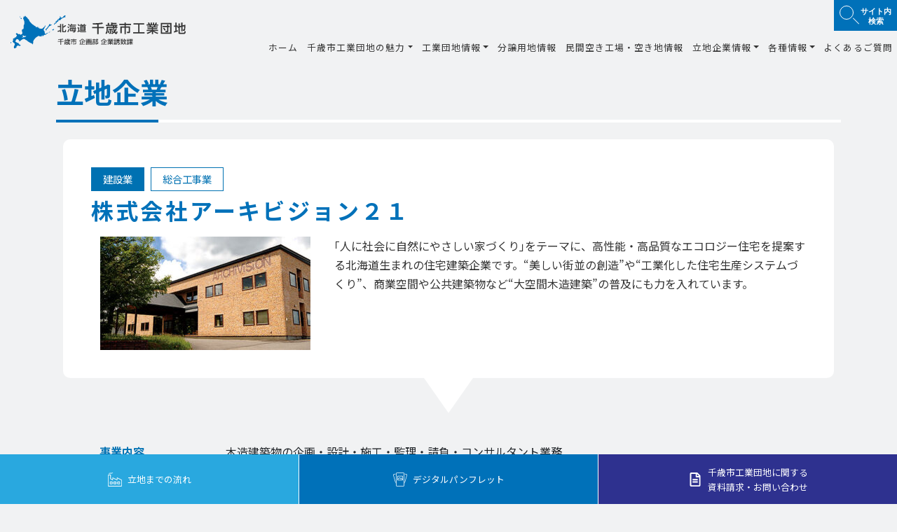

--- FILE ---
content_type: text/html; charset=UTF-8
request_url: https://www.chitose-yuuchi.jp/database/5887.html
body_size: 32768
content:



<!DOCTYPE html>
<html lang="ja">

<head>
  <!-- Google Tag Manager -->
  <script>
    (function(w, d, s, l, i) {
      w[l] = w[l] || [];
      w[l].push({
        'gtm.start': new Date().getTime(),
        event: 'gtm.js'
      });
      var f = d.getElementsByTagName(s)[0],
        j = d.createElement(s),
        dl = l != 'dataLayer' ? '&l=' + l : '';
      j.async = true;
      j.src =
        'https://www.googletagmanager.com/gtm.js?id=' + i + dl;
      f.parentNode.insertBefore(j, f);
    })(window, document, 'script', 'dataLayer', 'GTM-55L78WF');
  </script>
  <!-- End Google Tag Manager -->
  <meta http-equiv="Content-Type" content="text/html; charset=UTF-8" />
  <meta http-equiv="X-UA-Compatible" content="IE=edge">
  <meta name="viewport" content="width=device-width, initial-scale=1, shrink-to-fit=no">
  <meta name="format-detection" content="telephone=no">

  
  <!--<title>株式会社アーキビジョン２１ - 工業団地情報 - 北海道千歳市工業団地北海道千歳市工業団地</title>-->

  <title>株式会社アーキビジョン２１ - 工業団地情報 - 北海道千歳市工業団地</title>
	<style>img:is([sizes="auto" i], [sizes^="auto," i]) { contain-intrinsic-size: 3000px 1500px }</style>
	
		<!-- All in One SEO 4.8.9 - aioseo.com -->
	<meta name="robots" content="max-image-preview:large" />
	<link rel="canonical" href="https://www.chitose-yuuchi.jp/database/5887.html" />
	<meta name="generator" content="All in One SEO (AIOSEO) 4.8.9" />
		<meta property="og:locale" content="ja_JP" />
		<meta property="og:site_name" content="北海道千歳市工業団地 - 企業立地に最適な北海道屈指の工業団地" />
		<meta property="og:type" content="article" />
		<meta property="og:title" content="株式会社アーキビジョン２１ - 工業団地情報 - 北海道千歳市工業団地" />
		<meta property="og:url" content="https://www.chitose-yuuchi.jp/database/5887.html" />
		<meta property="article:published_time" content="2021-04-09T00:48:25+00:00" />
		<meta property="article:modified_time" content="2025-10-10T04:43:23+00:00" />
		<meta name="twitter:card" content="summary" />
		<meta name="twitter:title" content="株式会社アーキビジョン２１ - 工業団地情報 - 北海道千歳市工業団地" />
		<script type="application/ld+json" class="aioseo-schema">
			{"@context":"https:\/\/schema.org","@graph":[{"@type":"BreadcrumbList","@id":"https:\/\/www.chitose-yuuchi.jp\/database\/5887.html#breadcrumblist","itemListElement":[{"@type":"ListItem","@id":"https:\/\/www.chitose-yuuchi.jp#listItem","position":1,"name":"\u30db\u30fc\u30e0","item":"https:\/\/www.chitose-yuuchi.jp","nextItem":{"@type":"ListItem","@id":"https:\/\/www.chitose-yuuchi.jp\/database#listItem","name":"\u30c7\u30fc\u30bf\u30d9\u30fc\u30b9"}},{"@type":"ListItem","@id":"https:\/\/www.chitose-yuuchi.jp\/database#listItem","position":2,"name":"\u30c7\u30fc\u30bf\u30d9\u30fc\u30b9","item":"https:\/\/www.chitose-yuuchi.jp\/database","nextItem":{"@type":"ListItem","@id":"https:\/\/www.chitose-yuuchi.jp\/industry\/c02#listItem","name":"\u5efa\u8a2d\u696d"},"previousItem":{"@type":"ListItem","@id":"https:\/\/www.chitose-yuuchi.jp#listItem","name":"\u30db\u30fc\u30e0"}},{"@type":"ListItem","@id":"https:\/\/www.chitose-yuuchi.jp\/industry\/c02#listItem","position":3,"name":"\u5efa\u8a2d\u696d","item":"https:\/\/www.chitose-yuuchi.jp\/industry\/c02","nextItem":{"@type":"ListItem","@id":"https:\/\/www.chitose-yuuchi.jp\/database\/5887.html#listItem","name":"\u682a\u5f0f\u4f1a\u793e\u30a2\u30fc\u30ad\u30d3\u30b8\u30e7\u30f3\uff12\uff11"},"previousItem":{"@type":"ListItem","@id":"https:\/\/www.chitose-yuuchi.jp\/database#listItem","name":"\u30c7\u30fc\u30bf\u30d9\u30fc\u30b9"}},{"@type":"ListItem","@id":"https:\/\/www.chitose-yuuchi.jp\/database\/5887.html#listItem","position":4,"name":"\u682a\u5f0f\u4f1a\u793e\u30a2\u30fc\u30ad\u30d3\u30b8\u30e7\u30f3\uff12\uff11","previousItem":{"@type":"ListItem","@id":"https:\/\/www.chitose-yuuchi.jp\/industry\/c02#listItem","name":"\u5efa\u8a2d\u696d"}}]},{"@type":"Organization","@id":"https:\/\/www.chitose-yuuchi.jp\/#organization","name":"\u5317\u6d77\u9053\u5343\u6b73\u5e02\u5de5\u696d\u56e3\u5730","description":"\u4f01\u696d\u7acb\u5730\u306b\u6700\u9069\u306a\u5317\u6d77\u9053\u5c48\u6307\u306e\u5de5\u696d\u56e3\u5730","url":"https:\/\/www.chitose-yuuchi.jp\/"},{"@type":"WebPage","@id":"https:\/\/www.chitose-yuuchi.jp\/database\/5887.html#webpage","url":"https:\/\/www.chitose-yuuchi.jp\/database\/5887.html","name":"\u682a\u5f0f\u4f1a\u793e\u30a2\u30fc\u30ad\u30d3\u30b8\u30e7\u30f3\uff12\uff11 - \u5de5\u696d\u56e3\u5730\u60c5\u5831 - \u5317\u6d77\u9053\u5343\u6b73\u5e02\u5de5\u696d\u56e3\u5730","inLanguage":"ja","isPartOf":{"@id":"https:\/\/www.chitose-yuuchi.jp\/#website"},"breadcrumb":{"@id":"https:\/\/www.chitose-yuuchi.jp\/database\/5887.html#breadcrumblist"},"datePublished":"2021-04-09T09:48:25+09:00","dateModified":"2025-10-10T13:43:23+09:00"},{"@type":"WebSite","@id":"https:\/\/www.chitose-yuuchi.jp\/#website","url":"https:\/\/www.chitose-yuuchi.jp\/","name":"\u5317\u6d77\u9053\u5343\u6b73\u5e02\u5de5\u696d\u56e3\u5730","description":"\u4f01\u696d\u7acb\u5730\u306b\u6700\u9069\u306a\u5317\u6d77\u9053\u5c48\u6307\u306e\u5de5\u696d\u56e3\u5730","inLanguage":"ja","publisher":{"@id":"https:\/\/www.chitose-yuuchi.jp\/#organization"}}]}
		</script>
		<!-- All in One SEO -->

<link rel='stylesheet' id='wp-block-library-css' href='https://www.chitose-yuuchi.jp/wp-includes/css/dist/block-library/style.min.css?ver=6.8.3' type='text/css' media='all' />
<style id='classic-theme-styles-inline-css' type='text/css'>
/*! This file is auto-generated */
.wp-block-button__link{color:#fff;background-color:#32373c;border-radius:9999px;box-shadow:none;text-decoration:none;padding:calc(.667em + 2px) calc(1.333em + 2px);font-size:1.125em}.wp-block-file__button{background:#32373c;color:#fff;text-decoration:none}
</style>
<style id='global-styles-inline-css' type='text/css'>
:root{--wp--preset--aspect-ratio--square: 1;--wp--preset--aspect-ratio--4-3: 4/3;--wp--preset--aspect-ratio--3-4: 3/4;--wp--preset--aspect-ratio--3-2: 3/2;--wp--preset--aspect-ratio--2-3: 2/3;--wp--preset--aspect-ratio--16-9: 16/9;--wp--preset--aspect-ratio--9-16: 9/16;--wp--preset--color--black: #000000;--wp--preset--color--cyan-bluish-gray: #abb8c3;--wp--preset--color--white: #ffffff;--wp--preset--color--pale-pink: #f78da7;--wp--preset--color--vivid-red: #cf2e2e;--wp--preset--color--luminous-vivid-orange: #ff6900;--wp--preset--color--luminous-vivid-amber: #fcb900;--wp--preset--color--light-green-cyan: #7bdcb5;--wp--preset--color--vivid-green-cyan: #00d084;--wp--preset--color--pale-cyan-blue: #8ed1fc;--wp--preset--color--vivid-cyan-blue: #0693e3;--wp--preset--color--vivid-purple: #9b51e0;--wp--preset--gradient--vivid-cyan-blue-to-vivid-purple: linear-gradient(135deg,rgba(6,147,227,1) 0%,rgb(155,81,224) 100%);--wp--preset--gradient--light-green-cyan-to-vivid-green-cyan: linear-gradient(135deg,rgb(122,220,180) 0%,rgb(0,208,130) 100%);--wp--preset--gradient--luminous-vivid-amber-to-luminous-vivid-orange: linear-gradient(135deg,rgba(252,185,0,1) 0%,rgba(255,105,0,1) 100%);--wp--preset--gradient--luminous-vivid-orange-to-vivid-red: linear-gradient(135deg,rgba(255,105,0,1) 0%,rgb(207,46,46) 100%);--wp--preset--gradient--very-light-gray-to-cyan-bluish-gray: linear-gradient(135deg,rgb(238,238,238) 0%,rgb(169,184,195) 100%);--wp--preset--gradient--cool-to-warm-spectrum: linear-gradient(135deg,rgb(74,234,220) 0%,rgb(151,120,209) 20%,rgb(207,42,186) 40%,rgb(238,44,130) 60%,rgb(251,105,98) 80%,rgb(254,248,76) 100%);--wp--preset--gradient--blush-light-purple: linear-gradient(135deg,rgb(255,206,236) 0%,rgb(152,150,240) 100%);--wp--preset--gradient--blush-bordeaux: linear-gradient(135deg,rgb(254,205,165) 0%,rgb(254,45,45) 50%,rgb(107,0,62) 100%);--wp--preset--gradient--luminous-dusk: linear-gradient(135deg,rgb(255,203,112) 0%,rgb(199,81,192) 50%,rgb(65,88,208) 100%);--wp--preset--gradient--pale-ocean: linear-gradient(135deg,rgb(255,245,203) 0%,rgb(182,227,212) 50%,rgb(51,167,181) 100%);--wp--preset--gradient--electric-grass: linear-gradient(135deg,rgb(202,248,128) 0%,rgb(113,206,126) 100%);--wp--preset--gradient--midnight: linear-gradient(135deg,rgb(2,3,129) 0%,rgb(40,116,252) 100%);--wp--preset--font-size--small: 13px;--wp--preset--font-size--medium: 20px;--wp--preset--font-size--large: 36px;--wp--preset--font-size--x-large: 42px;--wp--preset--spacing--20: 0.44rem;--wp--preset--spacing--30: 0.67rem;--wp--preset--spacing--40: 1rem;--wp--preset--spacing--50: 1.5rem;--wp--preset--spacing--60: 2.25rem;--wp--preset--spacing--70: 3.38rem;--wp--preset--spacing--80: 5.06rem;--wp--preset--shadow--natural: 6px 6px 9px rgba(0, 0, 0, 0.2);--wp--preset--shadow--deep: 12px 12px 50px rgba(0, 0, 0, 0.4);--wp--preset--shadow--sharp: 6px 6px 0px rgba(0, 0, 0, 0.2);--wp--preset--shadow--outlined: 6px 6px 0px -3px rgba(255, 255, 255, 1), 6px 6px rgba(0, 0, 0, 1);--wp--preset--shadow--crisp: 6px 6px 0px rgba(0, 0, 0, 1);}:where(.is-layout-flex){gap: 0.5em;}:where(.is-layout-grid){gap: 0.5em;}body .is-layout-flex{display: flex;}.is-layout-flex{flex-wrap: wrap;align-items: center;}.is-layout-flex > :is(*, div){margin: 0;}body .is-layout-grid{display: grid;}.is-layout-grid > :is(*, div){margin: 0;}:where(.wp-block-columns.is-layout-flex){gap: 2em;}:where(.wp-block-columns.is-layout-grid){gap: 2em;}:where(.wp-block-post-template.is-layout-flex){gap: 1.25em;}:where(.wp-block-post-template.is-layout-grid){gap: 1.25em;}.has-black-color{color: var(--wp--preset--color--black) !important;}.has-cyan-bluish-gray-color{color: var(--wp--preset--color--cyan-bluish-gray) !important;}.has-white-color{color: var(--wp--preset--color--white) !important;}.has-pale-pink-color{color: var(--wp--preset--color--pale-pink) !important;}.has-vivid-red-color{color: var(--wp--preset--color--vivid-red) !important;}.has-luminous-vivid-orange-color{color: var(--wp--preset--color--luminous-vivid-orange) !important;}.has-luminous-vivid-amber-color{color: var(--wp--preset--color--luminous-vivid-amber) !important;}.has-light-green-cyan-color{color: var(--wp--preset--color--light-green-cyan) !important;}.has-vivid-green-cyan-color{color: var(--wp--preset--color--vivid-green-cyan) !important;}.has-pale-cyan-blue-color{color: var(--wp--preset--color--pale-cyan-blue) !important;}.has-vivid-cyan-blue-color{color: var(--wp--preset--color--vivid-cyan-blue) !important;}.has-vivid-purple-color{color: var(--wp--preset--color--vivid-purple) !important;}.has-black-background-color{background-color: var(--wp--preset--color--black) !important;}.has-cyan-bluish-gray-background-color{background-color: var(--wp--preset--color--cyan-bluish-gray) !important;}.has-white-background-color{background-color: var(--wp--preset--color--white) !important;}.has-pale-pink-background-color{background-color: var(--wp--preset--color--pale-pink) !important;}.has-vivid-red-background-color{background-color: var(--wp--preset--color--vivid-red) !important;}.has-luminous-vivid-orange-background-color{background-color: var(--wp--preset--color--luminous-vivid-orange) !important;}.has-luminous-vivid-amber-background-color{background-color: var(--wp--preset--color--luminous-vivid-amber) !important;}.has-light-green-cyan-background-color{background-color: var(--wp--preset--color--light-green-cyan) !important;}.has-vivid-green-cyan-background-color{background-color: var(--wp--preset--color--vivid-green-cyan) !important;}.has-pale-cyan-blue-background-color{background-color: var(--wp--preset--color--pale-cyan-blue) !important;}.has-vivid-cyan-blue-background-color{background-color: var(--wp--preset--color--vivid-cyan-blue) !important;}.has-vivid-purple-background-color{background-color: var(--wp--preset--color--vivid-purple) !important;}.has-black-border-color{border-color: var(--wp--preset--color--black) !important;}.has-cyan-bluish-gray-border-color{border-color: var(--wp--preset--color--cyan-bluish-gray) !important;}.has-white-border-color{border-color: var(--wp--preset--color--white) !important;}.has-pale-pink-border-color{border-color: var(--wp--preset--color--pale-pink) !important;}.has-vivid-red-border-color{border-color: var(--wp--preset--color--vivid-red) !important;}.has-luminous-vivid-orange-border-color{border-color: var(--wp--preset--color--luminous-vivid-orange) !important;}.has-luminous-vivid-amber-border-color{border-color: var(--wp--preset--color--luminous-vivid-amber) !important;}.has-light-green-cyan-border-color{border-color: var(--wp--preset--color--light-green-cyan) !important;}.has-vivid-green-cyan-border-color{border-color: var(--wp--preset--color--vivid-green-cyan) !important;}.has-pale-cyan-blue-border-color{border-color: var(--wp--preset--color--pale-cyan-blue) !important;}.has-vivid-cyan-blue-border-color{border-color: var(--wp--preset--color--vivid-cyan-blue) !important;}.has-vivid-purple-border-color{border-color: var(--wp--preset--color--vivid-purple) !important;}.has-vivid-cyan-blue-to-vivid-purple-gradient-background{background: var(--wp--preset--gradient--vivid-cyan-blue-to-vivid-purple) !important;}.has-light-green-cyan-to-vivid-green-cyan-gradient-background{background: var(--wp--preset--gradient--light-green-cyan-to-vivid-green-cyan) !important;}.has-luminous-vivid-amber-to-luminous-vivid-orange-gradient-background{background: var(--wp--preset--gradient--luminous-vivid-amber-to-luminous-vivid-orange) !important;}.has-luminous-vivid-orange-to-vivid-red-gradient-background{background: var(--wp--preset--gradient--luminous-vivid-orange-to-vivid-red) !important;}.has-very-light-gray-to-cyan-bluish-gray-gradient-background{background: var(--wp--preset--gradient--very-light-gray-to-cyan-bluish-gray) !important;}.has-cool-to-warm-spectrum-gradient-background{background: var(--wp--preset--gradient--cool-to-warm-spectrum) !important;}.has-blush-light-purple-gradient-background{background: var(--wp--preset--gradient--blush-light-purple) !important;}.has-blush-bordeaux-gradient-background{background: var(--wp--preset--gradient--blush-bordeaux) !important;}.has-luminous-dusk-gradient-background{background: var(--wp--preset--gradient--luminous-dusk) !important;}.has-pale-ocean-gradient-background{background: var(--wp--preset--gradient--pale-ocean) !important;}.has-electric-grass-gradient-background{background: var(--wp--preset--gradient--electric-grass) !important;}.has-midnight-gradient-background{background: var(--wp--preset--gradient--midnight) !important;}.has-small-font-size{font-size: var(--wp--preset--font-size--small) !important;}.has-medium-font-size{font-size: var(--wp--preset--font-size--medium) !important;}.has-large-font-size{font-size: var(--wp--preset--font-size--large) !important;}.has-x-large-font-size{font-size: var(--wp--preset--font-size--x-large) !important;}
:where(.wp-block-post-template.is-layout-flex){gap: 1.25em;}:where(.wp-block-post-template.is-layout-grid){gap: 1.25em;}
:where(.wp-block-columns.is-layout-flex){gap: 2em;}:where(.wp-block-columns.is-layout-grid){gap: 2em;}
:root :where(.wp-block-pullquote){font-size: 1.5em;line-height: 1.6;}
</style>
<script type="text/javascript" src="https://www.chitose-yuuchi.jp/wp-includes/js/jquery/jquery.min.js?ver=3.7.1" id="jquery-core-js"></script>
<script type="text/javascript" src="https://www.chitose-yuuchi.jp/wp-includes/js/jquery/jquery-migrate.min.js?ver=3.4.1" id="jquery-migrate-js"></script>
<link rel="icon" href="https://www.chitose-yuuchi.jp/wp-content/uploads/2022/06/cropped-favi-32x32.png" sizes="32x32" />
<link rel="icon" href="https://www.chitose-yuuchi.jp/wp-content/uploads/2022/06/cropped-favi-192x192.png" sizes="192x192" />
<link rel="apple-touch-icon" href="https://www.chitose-yuuchi.jp/wp-content/uploads/2022/06/cropped-favi-180x180.png" />
<meta name="msapplication-TileImage" content="https://www.chitose-yuuchi.jp/wp-content/uploads/2022/06/cropped-favi-270x270.png" />

  <link rel="stylesheet" href="https://use.fontawesome.com/releases/v5.1.0/css/all.css" integrity="sha384-lKuwvrZot6UHsBSfcMvOkWwlCMgc0TaWr+30HWe3a4ltaBwTZhyTEggF5tJv8tbt" crossorigin="anonymous">
  <link rel="stylesheet" type="text/css" href="https://www.chitose-yuuchi.jp/wp-content/themes/yuuchi/plugins/bs4/bootstrap.min.css" />
  <link rel=”stylesheet” href=”https://stackpath.bootstrapcdn.com/bootstrap/4.1.1/css/bootstrap.min.css”>
  <link rel="stylesheet" type="text/css" href="https://www.chitose-yuuchi.jp/wp-content/themes/yuuchi/plugins/slick/slick.css" />
  <link rel="stylesheet" type="text/css" href="https://www.chitose-yuuchi.jp/wp-content/themes/yuuchi/plugins/slick/slick-theme.css" />
  <link rel="stylesheet" type="text/css" href="https://www.chitose-yuuchi.jp/wp-content/themes/yuuchi/plugins/izmir/izmir.min.css" />
  <link rel="stylesheet" href="https://www.chitose-yuuchi.jp/wp-content/themes/yuuchi/css/lightbox.css" type="text/css" media="all" />
  <link rel="stylesheet" href="https://www.chitose-yuuchi.jp/wp-content/themes/yuuchi/plugins/scroll-hint/css/scroll-hint.css" type="text/css" media="all" />
  <link rel="stylesheet" href="https://cdnjs.cloudflare.com/ajax/libs/jquery.tablesorter/2.31.0/css/theme.default.min.css">
  <link rel="preconnect" href="https://fonts.gstatic.com">
  <link href="https://fonts.googleapis.com/css2?family=Noto+Sans+JP:wght@100;300;400;500;700;900&display=swap" rel="stylesheet">
  <link rel="stylesheet" type="text/css" href="https://www.chitose-yuuchi.jp/wp-content/themes/yuuchi/style.css" />
  
  <script src="https://ajax.googleapis.com/ajax/libs/jquery/3.3.1/jquery.min.js"></script>
  <script type="text/javascript" src="https://www.chitose-yuuchi.jp/wp-content/themes/yuuchi/js/bs/bootstrap.min.js"></script>
  <script src="https://unpkg.com/codyhouse-framework/main/assets/js/util.js"></script>
  <script src="https://www.chitose-yuuchi.jp/wp-content/themes/yuuchi/plugins/slick/slick.min.js"></script>
  <script defer src="https://use.fontawesome.com/releases/v5.6.3/js/all.js"></script>
  <script src="https://unpkg.com/scrollreveal/dist/scrollreveal.min.js"></script>
  <script type="text/javascript" src="https://www.chitose-yuuchi.jp/wp-content/themes/yuuchi/js/lightbox.min.js"></script>
  <script type="text/javascript" src="https://www.chitose-yuuchi.jp/wp-content/themes/yuuchi/plugins/scroll-hint/js/scroll-hint.min.js"></script>
  <script type="text/javascript" src="/wp-content/themes/yuuchi/js/tableSorter.js"></script>
  <!-- <script type="text/javascript" src="https://ajax.googleapis.com/ajax/libs/jquery/1.12.4/jquery.min.js"></script> -->
  <script type="text/javascript" src="https://cdnjs.cloudflare.com/ajax/libs/jquery.tablesorter/2.31.0/js/jquery.tablesorter.min.js"></script>
  <script src="https://ajaxzip3.github.io/ajaxzip3.js" charset="UTF-8"></script>
  <script type="text/javascript" src="https://www.chitose-yuuchi.jp/wp-content/themes/yuuchi/js/jquery.imagemapster.js"></script>
  <script type="text/javascript" src="https://www.chitose-yuuchi.jp/wp-content/themes/yuuchi/js/areaMapBunjou.js"></script>
  <script type="text/javascript" src="https://www.chitose-yuuchi.jp/wp-content/themes/yuuchi/js/areaMapRicchi.js"></script>
  <script src="https://cdnjs.cloudflare.com/ajax/libs/jQuery-rwdImageMaps/1.6/jquery.rwdImageMaps.min.js"></script>
  <script src="https://maps.googleapis.com/maps/api/js?libraries=geometry&key=AIzaSyDs5gIh_kXVhSOllbrooJpNytxwDLUp5Wg"></script>
  <script type="text/javascript" src="https://www.chitose-yuuchi.jp/wp-content/themes/yuuchi/js/scripts.js"></script>
</head>

<body>
  <!-- Google Tag Manager (noscript) -->
  <noscript><iframe src="https://www.googletagmanager.com/ns.html?id=GTM-55L78WF" height="0" width="0" style="display:none;visibility:hidden"></iframe></noscript>
  <!-- End Google Tag Manager (noscript) -->
  <header id="head" class="w-100 m-0 p-0">
    
    <div class="container-fluid nav-effect navbar navbar-expand-xl navbar-light align-items-stretch flex-nowrap p-0">
      <h1 class="navbar-brand "><a href="/" title="北海道千歳市工業団地 | 企業立地に最適な北海道屈指の工業団地">
          <img src="https://www.chitose-yuuchi.jp/wp-content/themes/yuuchi/img/logo.svg" alt="北海道千歳市工業団地 | 企業立地に最適な北海道屈指の工業団地" class="img-fluid mx-auto d-block">
        </a></h1>

      <div class="headermenu">
        <div class="headertop">
          
          <div class="search-link dropdown">
            <a class="nav-link dropdown-toggle" id="searchDropdown" role="button" data-toggle="dropdown" aria-haspopup="true" aria-expanded="false" href="/">サイト内<br />検索</a>
            <div class="dropdown-menu drop" aria-labelledby="searchDropdown">
              <form action="https://www.chitose-yuuchi.jp/" method="get" class="d-flex">
                <input type="text" name="s" class="form-control" value="" /><input type="hidden" name="action" value="results" />
                <input type="submit" class="btn btn-default" alt="検索" value="Search" />
              </form>
            </div>
          </div>
        </div>
        <div class="headerbottom collapse navbar-collapse justify-content-end align-items-stretch" id="Navber">
          <ul class="nav navbar-nav pagejump">
            <li class="nav-item">
              <a class="nav-link" href="/">
                ホーム
              </a>
            </li>
            <li class="nav-item dropdown"><a href="/chitose.html" class="nav-link dropdown-toggle" id="navbarDropdown" role="button" aria-haspopup="true" aria-expanded="false">千歳市工業団地の魅力</a>
              <div class="dropdown-menu" aria-labelledby="navbarDropdown">
                <div class="container">
                  <a href="/chitose.html">
                    <img src="https://www.chitose-yuuchi.jp/wp-content/themes/yuuchi/img/menu_contents_01.jpg" alt="千歳市工業団地の魅力" class="img-fluid mx-auto d-block">
                    <p>千歳市工業団地の魅力</p>
                  </a>
                  <div class="drop-inner vertical">

                    <ul>
                      <li><a href="/chitose.html#message">メッセージ</a></li>
                      <li><a href="/chitose.html#about">千歳市概要</a></li>
                      <li><a href="/chitose.html#movie">動画集</a></li>
                      <li><a href="/chitose.html#research">千歳市民の満足度調査</a></li>
                    </ul>
                    <ul>
                      <li><a href="/chitose.html#charm">６つの魅力</a>
                        <div class="charm">
                          <ul>
                            <li><a href="/chitose/traffic.html">交通アクセス</a></li>
                            <li><a href="/chitose/risk.html">リスク分散</a></li>
                            <li><a href="/chitose/industry.html">産業インフラ</a></li>
                          </ul>
                          <ul>
                            <li><a href="/chitose/person.html">人材・労働力</a></li>
                            <li><a href="/chitose/environment.html">立地環境</a></li>
                            <li><a href="/chitose/support.html">支援体制</a></li>
                          </ul>
                        </div>
                      </li>
                    </ul>
                  </div>
                </div>
              </div>
            </li>
            <li class="nav-item dropdown">
              <a class="nav-link dropdown-toggle" id="navbarDropdown" role="button" aria-haspopup="true" aria-expanded="false" href="/guide.html">工業団地情報</a>
              <div class="dropdown-menu" aria-labelledby="navbarDropdown">
                <div class="container">
                  <a href="/guide.html">
                    <img src="https://www.chitose-yuuchi.jp/wp-content/themes/yuuchi/img/menu_contents_02.jpg" alt="工場団地情報" class="img-fluid mx-auto d-block">
                    <p>工業団地情報</p>
                  </a>
                  <div class="drop-inner vertical">
                    <ul>
                      <li><a href="/guide/guide_rinkuu.html">千歳臨空工業団地</a></li>
                      <li><a href="/guide/guide_science.html">千歳サイエンスパーク</a></li>
                      <li><a href="/guide/guide_neshikoshi.html">千歳市根志越業務団地</a></li>
                      <li><a href="/guide/guide_ryutsugyomu.html">千歳流通業務団地</a></li>
                    </ul>

                    <ul>
                      <li><a href="/guide/guide_dai3.html">千歳第３工業団地</a></li>
                      <li><a href="/guide/guide_dai4.html">千歳市第４工業団地</a></li>
                      <li><a href="/guide/guide_logistics.html">新千歳空港ロジスティクスセンター</a></li>
                      <li><a href="/guide/guide_bibi.html">千歳美々ワールド</a></li>
                    </ul>

                    <ul>
                      <li><a href="/guide/guide_dai12.html">千歳市第１・第２工業団地</a></li>
                      <li><a href="/guide/guide_arcadia.html">千歳オフィス・アルカディア</a></li>
                    </ul>
                  </div>
                </div>
              </div>
            </li>
            <li class="nav-item"><a class="nav-link" href="/land.html">分譲用地情報</a></li>
            <li class="nav-item" i><a class="nav-link" href="/estate.html">民間空き工場・空き地情報</a></li>
            <li class="nav-item dropdown">
              <a class="nav-link dropdown-toggle" id="navbarDropdown" role="button" aria-haspopup="true" aria-expanded="false" href="/company.html">立地企業情報</a>
              <div class="dropdown-menu" aria-labelledby="navbarDropdown">
                <div class="container">
                  <a href="/company.html">
                    <img src="https://www.chitose-yuuchi.jp/wp-content/themes/yuuchi/img/menu_contents_03.jpg" alt="立地企業情報" class="img-fluid mx-auto d-block">
                    <p>立地企業情報</p>
                  </a>
                  <div class="drop-inner">
                    <ul>
                      <li><a href="/company/interview.html">立地企業インタビュー</a></li>
                      <li><a href="/company/tour.html">工場見学</a></li>
                      <li><a href="/company/mayor.html">市長の企業訪問記</a></li>
                    </ul>
                  </div>
                </div>
              </div>
            </li>
            <li class="nav-item dropdown">
              <a class="nav-link dropdown-toggle" id="navbarDropdown" role="button" aria-haspopup="true" aria-expanded="false" href="/information.html">各種情報</a>
              <div class="dropdown-menu" aria-labelledby="navbarDropdown">
                <div class="container">
                  <a href="/information.html">
                    <img src="https://www.chitose-yuuchi.jp/wp-content/themes/yuuchi/img/menu_contents_04.jpg" alt="各種情報" class="img-fluid mx-auto d-block">
                    <p>各種情報</p>
                  </a>
                  <div class="drop-inner vertical vertical-fixed">
                    <ul>
                      <!-- <li><a href="/information/satellite.html">サテライトオフィス</a></li> -->
                      <li><a href="/information/telework.html">テレワークスペース</a></li>
                    </ul>
                    <ul>
                      <li><a href="/information/pamphlet.html">デジタルパンフレット</a></li>
                      <li><a href="/information/fl_law.html">工場立地法</a></li>
                    </ul>
                    <ul>
                      <li><a href="/information/link.html">関連リンク</a></li>
                    </ul>
                  </div>
                </div>
              </div>
            </li>
            <li class="nav-item"><a href="/desk.html" class="nav-link">よくあるご質問</a></li>
          </ul>
        </div>
      </div>

      <div class="navToggle">
        <div>
          <span></span><span></span><span></span>
        </div>
      </div>
    </div>
    <nav class="globalMenuSp">
    <div class="gm_wrap">

    <div class="accordion" id="accordion" role="tablist" aria-multiselectable="true">
    <div><a href="/">ホーム</a></div>
    <div role="tab" id="headingOne">
        <a class="d-block" data-toggle="collapse" href="#collapseOne" role="button" aria-expanded="false" aria-controls="collapseOne">
        千歳市工業団地の魅力
        </a>
    </div>
    <div id="collapseOne" class="collapse" role="tabpanel" aria-labelledby="headingOne" data-parent="#accordion">
      <div>
        <ul>
          <li><a href="/chitose.html#message">メッセージ</a></li>
          <li><a href="/chitose.html#about">千歳市概要</a></li>
          <li><a href="/chitose.html#charm">６つの魅力</a>
            <ul>
              <li><a href="/chitose/traffic.html">交通アクセス</a></li>
              <li><a href="/chitose/risk.html">リスク分散</a></li>
              <li><a href="/chitose/industry.html">産業インフラ</a></li>
              <li><a href="/chitose/person.html">人材・労働力</a></li>
              <li><a href="/chitose/environment.html">立地環境</a></li>
              <li><a href="/chitose/support.html">支援体制</a></li>
            </ul>
          </li>
          <li><a href="/chitose.html#movie">動画集</a></li>
          <li><a href="/chitose.html#research">千歳市民の満足度調査</a></li>
        </ul>
      </div>
    </div>
    <div role="tab" id="headingTwo">
        <a class="collapsed text-body d-block" data-toggle="collapse" href="#collapseTwo" role="button" aria-expanded="false" aria-controls="collapseTwo">
        工業団地情報
        </a>
    </div>
    <div id="collapseTwo" class="collapse" role="tabpanel" aria-labelledby="headingTwo" data-parent="#accordion">
      <div>
        <ul>
          <li><a href="/guide.html">工業団地情報トップ</a>
            <ul>
              <li><a href="/guide/guide_rinkuu.html">千歳臨空工業団地</a></li>
              <li><a href="/guide/guide_science.html">千歳サイエンスパーク</a></li>
              <li><a href="/guide/guide_neshikoshi.html">千歳市根志越業務団地</a></li>
              <li><a href="/guide/guide_ryutsugyomu.html">千歳流通業務団地</a></li>
              <li><a href="/guide/guide_bibi.html">千歳美々ワールド</a></li>
              <li><a href="/guide/guide_dai3.html">千歳第３工業団地</a></li>
              <li><a href="/guide/guide_dai4.html">千歳市第４工業団地</a></li>
              <li><a href="/guide/guide_logistics.html">新千歳空港ロジスティクスセンター</a></li>
              <li><a href="/guide/guide_dai12.html">千歳市第１・第２工業団地</a></li>
              <li><a href="/guide/guide_arcadia.html">千歳オフィス・アルカディア</a></li>
            </ul>
          </li>
        </ul>
      </div>
    </div>
    <div><a href="/land.html">分譲用地情報</a></div>
    <div><a href="/estate.html">民間空き工場・空き地情報</a></div>
    <div role="tab" id="headingThree">
        <a class="collapsed d-block" data-toggle="collapse" href="#collapseThree" role="button" aria-expanded="false" aria-controls="collapseThree">
        立地企業情報
        </a>
    </div>
    <div id="collapseThree" class="collapse" role="tabpanel" aria-labelledby="headingThree" data-parent="#accordion">
      <div>
        <ul>
          <li><a href="/company.html">立地企業情報</a>
          <ul>
            <li><a href="/company/interview.html">立地企業インタビュー</a></li>
            <li><a href="/company/tour.html">工場見学</a></li>
            <li><a href="/company/mayor.html">市長の企業訪問記</a></li>
          </ul>
        </li>
        </ul>
      </div>
    </div>
    <div role="tab" id="headingfour">
        <a class="collapsed d-block" data-toggle="collapse" href="#collapsefour" role="button" aria-expanded="false" aria-controls="collapsefour">
        各種情報
        </a>
    </div>
    <div id="collapsefour" class="collapse" role="tabpanel" aria-labelledby="headingfour" data-parent="#accordion">
      <div>
        <ul>
            <!-- <li><a href="/information/satellite.html">サテライトオフィス</a></li> -->
            <li><a href="/information/telework.html">テレワークスペース</a></li>
            <li><a href="/information/pamphlet.html">デジタルパンフレット</a></li>
            <li><a href="/information/fl_law.html">工場立地法</a></li>
            <li><a href="/information/link.html">関連リンク</a></li>
        </ul>
      </div>
    </div>
    <div><a href="/desk.html">よくあるご質問</a></div>
    <div><a href="/contact/index.php">お問い合わせ・資料請求</a></div>
    <div><a href="/policy.html">サイトポリシー</a></div>
</div><!-- /#accordion -->

    </div>
</nav>
  </header>
<main role="main" class="company page %e6%a0%aa%e5%bc%8f%e4%bc%9a%e7%a4%be%e3%82%a2%e3%83%bc%e3%82%ad%e3%83%93%e3%82%b8%e3%83%a7%e3%83%b3%ef%bc%92%ef%bc%91 %e6%a0%aa%e5%bc%8f%e4%bc%9a%e7%a4%be%e3%82%a2%e3%83%bc%e3%82%ad%e3%83%93%e3%82%b8%e3%83%a7%e3%83%b3%ef%bc%92%ef%bc%91">
  <section>
    <div id="title">
      <div class="container">
                  <h2>立地企業</h2>
              </div>
    </div>

    <div class="container">
      <article class="wrap pt-0 infoarea">
  <div class="container">

    <div class="intro">
      <div class="title">
                    <small class="outline">建設業</small>
                  
                      <small>総合工事業</small>
                    
        <h3>株式会社アーキビジョン２１</h3>
      </div>

      <div class="row">
        <div class="col-md-4 mb-3 mb-md-0">
                      <a href="https://www.chitose-yuuchi.jp/wp-content/uploads/2021/03/tour_main_archivision21.jpg" data-lightbox="立地企業">
              <img src="https://www.chitose-yuuchi.jp/wp-content/uploads/2021/03/tour_main_archivision21-300x162.jpg" class="img-fluid mx-auto d-block" alt="株式会社アーキビジョン２１" />
            </a>
                  </div>

        <div class="col-md-8">
          <p>｢人に社会に自然にやさしい家づくり｣をテーマに、高性能・高品質なエコロジー住宅を提案する北海道生まれの住宅建築企業です。“美しい街並の創造”や“工業化した住宅生産システムづくり”、商業空間や公共建築物など“大空間木造建築”の普及にも力を入れています。</p>
        </div>
      </div>
    </div>

    <div class="info">
      <table class="table xs">
                  <tr>
            <th>事業内容</th>
            <td>木造建築物の企画・設計・施工・監理・請負・コンサルタント業務</td>
          </tr>
        
                  <tr>
            <th>主要製品</th>
            <td>住宅及び店舗等の設計及び施工</td>
          </tr>
        
        
        
                  <tr>
            <th>本社代表者</th>
            <td>代表取締役　丹野　正則</td>
          </tr>
        
                  <tr>
            <th>本社所在地</th>
            <td>
              〒066-0051　千歳市泉沢1007番168            </td>
          </tr>
        
                  <tr>
            <th>設立年月</th>
            <td>昭和60年3月</td>
          </tr>
        
                  <tr>
            <th>資本金</th>
            <td>50百万円</td>
          </tr>
        
                  <tr>
            <th>事業所名</th>
            <td>本社</td>
          </tr>
        
                  <tr>
            <th>所在地</th>
            <td>〒066-0051 千歳市泉沢1007-168</td>
          </tr>
        
                  <tr>
            <th>連絡先</th>
            <td>
              Tel: 0123-28-8811                              / Fax: 0123-28-8810                          </td>
          </tr>
        
                  <tr>
            <th>立地年月/操業年月</th>
            <td>平成1年11月 / 平成5年1月</td>
          </tr>
        
                  <tr>
            <th>業種</th>
            <td>木造建築工事業</td>
          </tr>
        
                  <tr>
            <th>従業員数</th>
            <td>90名</td>
          </tr>
        
        
                  <tr>
            <th>窓口担当</th>
            <td>
                              <p class="p-0 m-0">総務部</p>
                                                                    </td>
          </tr>
        
                  <tr>
            <th>URL</th>
            <td><a href="http://www.archi21.co.jp" target="_blank">http://www.archi21.co.jp&emsp;<i class="fas fa-external-link-alt"></i></a></td>
          </tr>
        
              </table>

              <div class="box">
          <p>セールスポイント</p>
          <p>建築後も移設できる木造ユニット工法をメイン商品にしています。<br />
創業時から一貫して、外断熱工法と3重ガラスのサッシを採用して、断熱気密にも力を入れています。又、良い物を安く販売するため、世界の国々から建材を直接輸入しています。</p>
        </div>
      
              <div class="text-center mb-4">
          <a href="https://www.chitose-shigoto.jp/article-company/1249.html" class="btn btn-primary-circle" target="_blank">この企業の求人情報を<br class="d-inline d-sm-none">確認する&emsp;<i class="fas fa-external-link-alt"></i></a>
        </div>
      
      <p class="text-center"><a href="/company.html" class="btn btn-primary-circle">立地企業情報 TOP へ</a></p>
    </div>
  </div>
</article>    </div>

    <article class="listarea">
      <article>
  <div class="wrap">
    <div class="container">
      <div class="land-search">

        <!-- ピル部分 -->
        <ul class="nav nav-pills tab-outer" id="outer-tab" role="tablist">
          <li class="nav-item" role="presentation">
            <a class="nav-link active deepblue" id="outer-01-tab" data-toggle="pill" href="#outer-01" role="tab" aria-controls="outer-01" aria-selected="true">
              <svg xmlns="http://www.w3.org/2000/svg" viewBox="0 0 42 40.45">
                <defs>
                  <style>
                    .cls-1 {
                      fill: #fff;
                    }
                  </style>
                </defs>
                <g>
                  <g>
                    <path class="cls-1" d="M23.53,29.07c3-5.19,8.18-14.79,8.18-18.82a10.26,10.26,0,0,0-20.51,0c0,4,5.2,13.63,8.18,18.82A2.39,2.39,0,0,0,23.53,29.07ZM16.66,10.25A4.76,4.76,0,1,1,21.41,15,4.74,4.74,0,0,1,16.66,10.25Z" />
                    <path class="cls-1" d="M41,40.45H1A1,1,0,0,1,.18,40a1,1,0,0,1-.12-.91l5-14A1,1,0,0,1,6,24.45h4a1,1,0,1,1,0,2H6.7l-4.28,12h37.2l-4-12H32a1,1,0,0,1,0-2h4.36a1,1,0,0,1,1,.69l4.64,14a1,1,0,0,1-1,1.31Z" />
                  </g>
                </g>
              </svg>
              分譲用地検索
            </a>
          </li>
          <li class="nav-item" role="presentation">
            <a class="nav-link lightblue" id="outer-02-tab" data-toggle="pill" href="#outer-02" role="tab" aria-controls="outer-02" aria-selected="false">
              <svg xmlns="http://www.w3.org/2000/svg" viewBox="0 0 40.63 41.55">
                <defs>
                  <style>
                    .cls-1 {
                      fill: #fff;
                    }
                  </style>
                </defs>
                <g>
                  <g>
                    <path class="cls-1" d="M14.77,0C12,6,5.33,1,1.85,4.62,2.66-1.59,8.07,3.41,14.77,0ZM7.39,6.46a1,1,0,0,1,.92.93V18.13l4.62,2.49V15.7a1,1,0,0,1,1.34-.84l11.58,5.8v-5a1,1,0,0,1,1.34-.84l12.93,6.46a1,1,0,0,1,.51.84V40.63a1,1,0,0,1-.93.92H.92A1,1,0,0,1,0,40.63V7.39a1,1,0,0,1,.92-.93ZM6.46,8.31H1.85V39.7H38.78v-17L27.7,17.2v5a1,1,0,0,1-1.34.82L14.77,17.2v5a1,1,0,0,1-1.35.81L7,19.51a1,1,0,0,1-.49-.81ZM34.62,27.24a1,1,0,0,1,.93.92V33.7a1,1,0,0,1-.93.92H28.16a1,1,0,0,1-.92-.92V28.16a1,1,0,0,1,.92-.92Zm-11.08,0a1,1,0,0,1,.93.92V33.7a1,1,0,0,1-.93.92H17.08a1,1,0,0,1-.92-.92V28.16a1,1,0,0,1,.92-.92Zm-11.08,0a1,1,0,0,1,.93.92V33.7a1,1,0,0,1-.93.92H6a1,1,0,0,1-.92-.92V28.16A1,1,0,0,1,6,27.24ZM33.7,29.08H29.08v3.7H33.7Zm-11.08,0H18v3.7h4.62Zm-11.08,0H6.92v3.7h4.62Z" />
                  </g>
                </g>
              </svg>
              立地企業検索
            </a>
          </li>
        </ul>

        <!-- パネル部分 -->
        <div class="tab-content content-area" id="outer-tabContent">
          <div class="tab-pane fade show active deepblue" id="outer-01" role="tabpanel" aria-labelledby="outer-01-tab">

            <div class="keyword">
              <h4 class="mr-md-2">キーワードで探す</h4>
              <form action="https://www.chitose-yuuchi.jp/" method="get" class="search-area">
                <input type="text" name="s" class="form-control" value="" /><input type="hidden" name="action" value="results" />
                <input type="hidden" name="post_type" value="database">
                <input type="hidden" name="term" value="sland">
                <button type="submit" class="btn py-0"></button>
              </form>
                              <input type="button" id="lother" class="btn btn-default p-2 ml-lg-3 mt-2 mt-lg-0" value="その他の条件で探す" onclick="lother(event)">
                          </div>

            <form action="/lresult.html" method="get" type="get" id="lserch" style="display:none">
            <div class="wrap-area">
              <div class="left-area">
                <h4>地図から探す</h4>

                <div class="position-relative">
                  <div class="bimg0container" style="visibility:visible; position:relative; z-index:1; top:0;">
                    <img id="bmap0" class="bunjouMap img-fluid mx-auto d-block" src="https://www.chitose-yuuchi.jp/wp-content/themes/yuuchi/img/map_00.png" usemap="#b0Map" />
                      <map name="b0Map">
                        <area class="bimg1" shape="rect" coords="4,56,221,260" href="#">
                        <area class="bimg2" shape="rect" coords="228,32,378,184" href="#">
                        <area class="bimg3" shape="rect" coords="287,206,485,439" href="#">
                        <area class="bimg4" shape="rect" coords="0,284,262,539" href="#">
                      </map>

                      <map name="b0_spMap">
                        <area class="bimg1" shape="rect" coords="3,36,142,167" href="#">
                        <area class="bimg2" shape="rect" coords="146,21,242,118" href="#">
                        <area class="bimg3" shape="rect" coords="184,132,311,281" href="#">
                        <area class="bimg4" shape="rect" coords="0,182,168,345" href="#">
                      </map>
                  </div>

                  <div class="bimg1container" style="visibility:hidden; position:absolute; z-index:1; top:0;">
                    <img id="bmap1" class="bunjouMap img-fluid mx-auto d-block" src="https://www.chitose-yuuchi.jp/wp-content/themes/yuuchi/img/map_01.png" usemap="#b1Map" />
                      <map name="b1Map">
                        <area class="btop" shape="rect" coords="14,7,87,39" href="#">
                        <area class="bno3" shape="poly" coords="28,196,29,243,142,243,147,270,108,291,171,329,214,243,232,240,234,196" href="#" onclick="window.open('/lresult.html?complex6=1&tab01_btn=meter&tab02_btn=price', '_top')">
                        <area class="bno4" shape="poly" coords="173,334,193,342,68,343,67,387,293,387,290,345,240,345,243,332,254,343,273,332,265,315,229,265,220,289,200,278,173,332" href="#" onclick="window.open('/lresult.html?complex7=1&tab01_btn=meter&tab02_btn=price', '_top')">
                      </map>
                    
                      <map name="b1_spMap">
                        <area class="btop" shape="rect" coords="9,5,56,25" href="#">
                        <area class="bno3" shape="poly" coords="18,126,19,156,91,156,100,171,71,188,110,211,137,156,149,154,150,126" href="#" onclick="window.open('/lresult.html?complex6=1&tab01_btn=meter&tab02_btn=price', '_top')">
                        <area class="bno4" shape="poly" coords="111,214,124,219,44,220,43,248,188,248,186,221,154,221,156,213,163,220,175,213,170,202,147,170,141,185,128,178,111,213" href="#" onclick="window.open('/lresult.html?complex7=1&tab01_btn=meter&tab02_btn=price', '_top')">
                      </map>
                  </div>

                  <div class="bimg2container" style="visibility: hidden; position: absolute; z-index: 1; top: 0;">
                    <img id="bmap2" class="bunjouMap img-fluid mx-auto d-block" src="https://www.chitose-yuuchi.jp/wp-content/themes/yuuchi/img/map_02.png" usemap="#b2Map" />
                      <map name="b2Map">
                        <area class="btop" shape="rect" coords="14,12,82,40" href="#">
                        <area class="bneshikoshi" shape="poly" coords="195,276,195,323,293,323,300,382,292,379,279,404,307,420,320,393,306,382,321,323,464,322,465,276,196,276" href="#" onclick="window.open('/lresult.html?complex3=1&tab01_btn=meter&tab02_btn=price', '_top')">    
                      </map>
                    
                      <map name="b2_spMap">
                        <area class="btop" shape="rect" coords="9,8,53,26" href="#">
                        <area class="bneshikoshi" shape="poly" coords="125,177,125,207,188,206,192,245,187,243,179,259,197,269,205,252,196,245,206,207,296,206,295,177,126,177" href="#" onclick="window.open('/lresult.html?complex3=1&tab01_btn=meter&tab02_btn=price', '_top')">    
                      </map>
                  </div>

                  <div class="bimg3container" style="visibility: hidden; position: absolute; z-index: 1; top: 0;">
                    <img id="bmap3" class="bunjouMap img-fluid mx-auto d-block" src="https://www.chitose-yuuchi.jp/wp-content/themes/yuuchi/img/map_03.png" usemap="#b3Map" />
                      <map name="b3Map">
                        <area class="btop" shape="rect" coords="15,12,84,39" href="#">      
                        <area class="bbibi" shape="poly" coords="276,304,228,346,296,425,312,421,317,430,247,429,248,471,462,470,462,429,367,429,360,417,353,417,351,414,351,400,348,395,342,381,343,373,335,368,334,376,328,362,318,354,334,351,301,307" href="#" onclick="window.open('/lresult.html?complex5=1&tab01_btn=meter&tab02_btn=price', '_top')">
                        <area class="bryutsu" shape="poly" coords="237,92,240,112,229,112,225,98,193,98,198,104,189,106,193,115,184,123,189,135,171,142,167,139,151,139,157,148,148,135,137,135,139,151,128,154,131,168,151,179,159,171,148,160,154,150,168,148,198,146,215,120,239,125,239,134,456,132,456,93" href="#" onclick="window.open('/lresult.html?complex4=1&tab01_btn=meter&tab02_btn=price', '_top')">
                      </map>
                    
                      <map name="b3_spMap">
                        <area class="btop" shape="rect" coords="10,8,54,25" href="#">
                        <area class="bbibi" shape="poly" coords="177,195,146,222,190,272,200,270,203,277,158,275,159,302,296,301,295,277,235,275,231,267,226,267,225,265,225,256,223,253,219,244,220,239,215,236,214,241,210,232,204,227,214,225,193,197" href="#" onclick="window.open('/lresult.html?complex5=1&tab01_btn=meter&tab02_btn=price', '_top')">
                        <area class="bryutsu" shape="poly" coords="152,59,154,72,147,72,144,63,124,63,127,67,121,68,124,74,118,79,121,87,110,91,107,89,97,89,101,95,95,87,88,87,89,97,82,99,84,108,97,115,102,110,95,103,99,96,108,95,127,94,138,77,153,80,153,86,292,85,292,60" href="#" onclick="window.open('/lresult.html?complex4=1&tab01_btn=meter&tab02_btn=price', '_top')">
                      </map>
                  </div>

                  <div class="bimg4container" style="visibility: hidden; position: absolute; z-index: 1; top: 0;">
                    <img id="bmap4" class="bunjouMap img-fluid mx-auto d-block" src="https://www.chitose-yuuchi.jp/wp-content/themes/yuuchi/img/map_04.png" usemap="#b4Map" />
                      <map name="b4Map">
                        <area class="btop" shape="rect" coords="18,15,85,40" href="#">
                        <area class="bscience" shape="poly" coords="95,378,92,415,110,418,95,470,26,470,27,516,284,518,283,471,118,470,115,418,125,418,128,392" href="#" onclick="window.open('/lresult.html?complex2=1&tab01_btn=meter&tab02_btn=price', '_top')">
                        <area class="brinku" shape="poly" coords="189,162,153,173,141,187,146,214,128,220,110,253,114,364,131,378,123,470,212,470,264,446,260,439,228,456,214,462,229,353,216,323,226,312,226,295,235,290,212,239,221,225,390,223,390,183,198,184" href="#" onclick="window.open('/lresult.html?complex1=1&tab01_btn=meter&tab02_btn=price', '_top')">
                        <area class="blogi" shape="poly" coords="226,295,229,373,382,371,373,404,294,402,300,431,329,440,348,445,370,440,392,432,421,431,423,403,381,403,400,371,493,373,492,295" href="#" onclick="window.open('/lresult.html?complex8=1&tab01_btn=meter&tab02_btn=price', '_top')">        
                      </map>
                    
                      <map name="b4_spMap">
                        <area class="btop" shape="rect" coords="12,10,55,26" href="#">
                        <area class="bscience" shape="poly" coords="60,242,59,266,71,268,61,301,17,301,18,329,180,332,179,302,76,301,74,268,80,268,82,251" href="#" onclick="window.open('/lresult.html?complex2=1&tab01_btn=meter&tab02_btn=price', '_top')"> 
                        <area class="brinku" shape="poly" coords="121,104,98,111,90,118,94,137,82,141,71,162,73,230,84,242,79,301,136,301,169,286,167,281,146,292,137,296,148,239,138,207,145,200,145,189,151,186,136,153,142,144,250,143,248,118,127,118" href="#" onclick="window.open('/lresult.html?complex1=1&tab01_btn=meter&tab02_btn=price', '_top')">
                        <area class="blogi" shape="poly" coords="145,189,147,239,245,238,239,259,189,257,193,274,211,282,223,284,237,282,251,277,270,276,271,258,244,258,256,238,316,239,315,189" href="#" onclick="window.open('/lresult.html?complex8=1&tab01_btn=meter&tab02_btn=price', '_top')">
                      </map>
                  </div>
                </div>

                <script>
                  var ut = navigator.userAgent;
                  var bimg0ID = document.getElementById("bmap0");
                  var bimg1ID = document.getElementById("bmap1");
                  var bimg2ID = document.getElementById("bmap2");
                  var bimg3ID = document.getElementById("bmap3");
                  var bimg4ID = document.getElementById("bmap4");

                  if (ut.indexOf('iPhone') > 0 || ut.indexOf('iPod') > 0 || ut.indexOf('Android') > 0 && ut.indexOf('Mobile') > 0 || ut.indexOf('iPad') > 0 || ut.indexOf('Android') > 0) {
                      bimg0ID.src = "https://www.chitose-yuuchi.jp/wp-content/themes/yuuchi/img/map_sp_00.png";
                      bimg0ID.useMap = "#b0_spMap";
                      bimg1ID.src = "https://www.chitose-yuuchi.jp/wp-content/themes/yuuchi/img/map_sp_01.png"
                      bimg1ID.useMap = "#b1_spMap";
                      bimg2ID.src = "https://www.chitose-yuuchi.jp/wp-content/themes/yuuchi/img/map_sp_02.png"
                      bimg2ID.useMap = "#b2_spMap";
                      bimg3ID.src = "https://www.chitose-yuuchi.jp/wp-content/themes/yuuchi/img/map_sp_03.png"
                      bimg3ID.useMap = "#b3_spMap";
                      bimg4ID.src = "https://www.chitose-yuuchi.jp/wp-content/themes/yuuchi/img/map_sp_04.png"
                      bimg4ID.useMap = "#b4_spMap";
                  } else {
                      bimg0ID.src = "https://www.chitose-yuuchi.jp/wp-content/themes/yuuchi/img/map_00.png";
                      bimg0ID.useMap = "#b0Map";
                      bimg1ID.src = "https://www.chitose-yuuchi.jp/wp-content/themes/yuuchi/img/map_01.png"
                      bimg1ID.useMap = "#b1Map";
                      bimg2ID.src = "https://www.chitose-yuuchi.jp/wp-content/themes/yuuchi/img/map_02.png"
                      bimg2ID.useMap = "#b2Map";
                      bimg3ID.src = "https://www.chitose-yuuchi.jp/wp-content/themes/yuuchi/img/map_03.png"
                      bimg3ID.useMap = "#b3Map";
                      bimg4ID.src = "https://www.chitose-yuuchi.jp/wp-content/themes/yuuchi/img/map_04.png"
                      bimg4ID.useMap = "#b4Map";
                  }
                </script>

              </div>
              <div class="right-area">
                <h4>工業団地から探す</h4>

                <ul class="complex"><li><input type="checkbox" name="complex1" value="1"  id="complex1"/><label for="complex1">千歳臨空工業団地</label></li><li><input type="checkbox" name="complex2" value="1"  id="complex2"/><label for="complex2">千歳サイエンスパーク</label></li><li><input type="checkbox" name="complex3" value="1"  id="complex3"/><label for="complex3">千歳市根志越業務団地</label></li><li><input type="checkbox" name="complex4" value="1"  id="complex4"/><label for="complex4">千歳流通業務団地</label></li><li><input type="checkbox" name="complex5" value="1"  id="complex5"/><label for="complex5">千歳美々ワールド</label></li><li><input type="checkbox" name="complex6" value="1"  id="complex6"/><label for="complex6">千歳第３工業団地</label></li><li><input type="checkbox" name="complex7" value="1"  id="complex7"/><label for="complex7">千歳市第４工業団地</label></li><li><input type="checkbox" name="complex8" value="1"  id="complex8"/><label for="complex8">新千歳空港ロジスティクスセンター</label></li></ul>
                <h4>面積から探す</h4>
                <div class="tabmenu">

                  <input name="tab01_btn" checked type="radio" id="tab0101" value="meter">
                  <label id="tabitem0101" for="tab0101">
                    <h5>㎡で探す</h5>
                  </label><br class="d-inline d-sm-none" />

                  <input name="tab01_btn" type="radio" id="tab0102" value="tsubo">
                  <label id="tabitem0102" for="tab0102">
                    <h5>坪で探す</h5>
                  </label>

                  <div class="tabitem_wrap">
                    <div id="panel0101" class="tabitem">
                      <ul class="meter"><li><input type="checkbox" name="mcat1" value="1"  id="mcat1"/><label for="mcat1">～4,000㎡</label></li><li><input type="checkbox" name="mcat2" value="1"  id="mcat2"/><label for="mcat2">4,001～5,500㎡</label></li><li><input type="checkbox" name="mcat3" value="1"  id="mcat3"/><label for="mcat3">5,501～7,000㎡</label></li><li><input type="checkbox" name="mcat4" value="1"  id="mcat4"/><label for="mcat4">7,001～8,500㎡</label></li><li><input type="checkbox" name="mcat5" value="1"  id="mcat5"/><label for="mcat5">8,501～10,000㎡</label></li><li><input type="checkbox" name="mcat6" value="1"  id="mcat6"/><label for="mcat6">10,001～15,000㎡</label></li><li><input type="checkbox" name="mcat7" value="1"  id="mcat7"/><label for="mcat7">15,001～20,000㎡</label></li><li><input type="checkbox" name="mcat8" value="1"  id="mcat8"/><label for="mcat8">20,001㎡～</label></li></ul>
                    </div>
                    
                    <div id="panel0102" class="tabitem">
                      <ul class="tsubo"><li><input type="checkbox" name="tcat1" value="1"  id="tcat1"/><label for="tcat1">～1,000坪</label></li><li><input type="checkbox" name="tcat2" value="1"  id="tcat2"/><label for="tcat2">1,001～1,500坪</label></li><li><input type="checkbox" name="tcat3" value="1"  id="tcat3"/><label for="tcat3">1,501～2,000坪</label></li><li><input type="checkbox" name="tcat4" value="1"  id="tcat4"/><label for="tcat4">2,001～2,500坪</label></li><li><input type="checkbox" name="tcat5" value="1"  id="tcat5"/><label for="tcat5">2,501～3,000坪</label></li><li><input type="checkbox" name="tcat6" value="1"  id="tcat6"/><label for="tcat6">3,001～5,000坪</label></li><li><input type="checkbox" name="tcat7" value="1"  id="tcat7"/><label for="tcat7">5,001～10,000坪</label></li><li><input type="checkbox" name="tcat8" value="1"  id="tcat8"/><label for="tcat8">10,001坪～</label></li></ul>
                    </div>
                  </div>


                </div>

                <h4>価格から探す</h4>
                <div class="tabmenu">

                  <input name="tab02_btn" checked type="radio" id="tab0201" value="price">
                  <label id="tabitem0201" for="tab0201">
                    <h5>分譲価格から探す</h5>
                  </label><br class="d-inline d-sm-none" />

                  <input name="tab02_btn" type="radio" id="tab0202" value="lease">
                  <label id="tabitem0202" for="tab0202">
                    <h5>リース価格から探す</h5>
                  </label>

                  <div class="tablabel">
                  </div>

                  <div class="tabitem_wrap">
                    <div id="panel0201" class="tabitem">
                      <ul class="price"><li><input type="checkbox" name="pcat1" value="1"  id="pcat1"/><label for="pcat1">～3,000万円</label></li><li><input type="checkbox" name="pcat2" value="1"  id="pcat2"/><label for="pcat2">3,001～5,000万円</label></li><li><input type="checkbox" name="pcat3" value="1"  id="pcat3"/><label for="pcat3">5,001～7,000万円</label></li><li><input type="checkbox" name="pcat4" value="1"  id="pcat4"/><label for="pcat4">7,001～9,000万円</label></li><li><input type="checkbox" name="pcat5" value="1"  id="pcat5"/><label for="pcat5">9,001～11,000万円</label></li><li><input type="checkbox" name="pcat6" value="1"  id="pcat6"/><label for="pcat6">11,001～15,000万円</label></li><li><input type="checkbox" name="pcat7" value="1"  id="pcat7"/><label for="pcat7">15,001～20,000万円</label></li><li><input type="checkbox" name="pcat0" value="1"  id="pcat0"/><label for="pcat0">要問合せ</label></li></ul>
                    </div>

                    <div id="panel0202" class="tabitem">
                      <ul class="lease"><li><input type="checkbox" name="lcat1" value="1"  id="lcat1"/><label for="lcat1">～200,000円</label></li><li><input type="checkbox" name="lcat2" value="1"  id="lcat2"/><label for="lcat2">200,001～300,000円</label></li><li><input type="checkbox" name="lcat3" value="1"  id="lcat3"/><label for="lcat3">300,001～400,000円</label></li><li><input type="checkbox" name="lcat4" value="1"  id="lcat4"/><label for="lcat4">400,001～500,000円</label></li><li><input type="checkbox" name="lcat5" value="1"  id="lcat5"/><label for="lcat5">500,001～600,000円</label></li><li><input type="checkbox" name="lcat6" value="1"  id="lcat6"/><label for="lcat6">600,001～700,000円</label></li><li><input type="checkbox" name="lcat7" value="1"  id="lcat7"/><label for="lcat7">700,001～1,000,000円</label></li><li><input type="checkbox" name="lcat0" value="1"  id="lcat0"/><label for="lcat0">要問合せ</label></li></ul>
                    </div>
                  </div>

                </div>

                <p class="btn-area mt-4">
                  <button type="button" class="btn btn-outline-circle" onClick="reset(this.form, false)">リセット</button>
                  <button type="submit" class="btn btn-outline-circle">検索</button>
                </p>
              </div>
            </div>
            </form>

          </div>

          <div class="tab-pane fade lightblue" id="outer-02" role="tabpanel" aria-labelledby="outer-02-tab">

            <div class="keyword">
              <h4 class="mr-md-2">キーワードで探す</h4>
              <form action="https://www.chitose-yuuchi.jp/" method="get" class="search-area">
                <input type="text" name="s" class="form-control" value="" /><input type="hidden" name="action" value="results" />
                <input type="hidden" name="post_type" value="database">
                <input type="hidden" name="term" value="lcompany">
                <button type="submit" class="btn py-0"></button>
              </form>
                              <input type="button" id="cother" class="btn btn-default p-2 ml-lg-3 mt-2 mt-lg-0" value="その他の条件で探す" onclick="cother(event)">
                          </div>

            <form action="/cresult.html" method="get" type="get" id="cserch" style="display:none">
              <div class="wrap-area">
                <div class="left-area">
                  <h4>地図から探す</h4>
                  
                  <div class="position-relative">
                    <div class="r0container" style="visibility: visible; position: relative; z-index: 1; top: 0;">
                      <img id="rmap0" class="ricchiMap img-fluid mx-auto d-block" src="https://www.chitose-yuuchi.jp/wp-content/themes/yuuchi/img/map_00.png" usemap="#r0Map" />
                        <map name="r0Map">
                          <area class="rimg1" shape="rect" coords="4,56,221,260" href="#">
                          <area class="rimg2" shape="rect" coords="228,32,378,184" href="#">
                          <area class="rimg3" shape="rect" coords="287,206,485,439" href="#">
                          <area class="rimg4" shape="rect" coords="0,284,262,539" href="#">
                        </map>

                        <map name="r0_spMap">
                          <area class="rimg1" shape="rect" coords="3,36,142,167" href="#">
                          <area class="rimg2" shape="rect" coords="146,21,242,118" href="#">
                          <area class="rimg3" shape="rect" coords="184,132,311,281" href="#">
                          <area class="rimg4" shape="rect" coords="0,182,168,345" href="#">
                        </map>
                    </div>

                    <div class="r1container" style="visibility: hidden; position: absolute; z-index: 1; top: 0;">
                      <img id="rmap1" class="ricchiMap img-fluid mx-auto d-block" src="https://www.chitose-yuuchi.jp/wp-content/themes/yuuchi/img/map_01.png" usemap="#r1Map" />
                        <map name="r1Map">
                          <area class="rtop" shape="rect" coords="14,7,87,39" href="#">
                          <area class="rno1" shape="poly" coords="336,360,350,407,216,407,216,450,452,451,453,406,381,406,350,337,367,290,330,237,313,276,303,295,281,284,272,307,316,362,313,346" href="#" onclick="window.open('/cresult.html?complex9=1', '_top')">
                          <area class="rno2" shape="poly" coords="240,117,243,156,245,173,224,157,226,175,256,192,229,253,305,295,331,235,287,173,293,160,475,159,476,114,240,115" href="#" onclick="window.open('/cresult.html?complex10=1', '_top')">
                          <area class="rno3" shape="poly" coords="28,196,29,243,142,243,147,270,108,291,171,329,214,243,232,240,234,196" href="#" onclick="window.open('/cresult.html?complex6=1', '_top')">
                          <area class="rno4" shape="poly" coords="173,334,193,342,68,343,67,387,293,387,290,345,240,345,243,332,254,343,273,332,265,315,229,265,220,289,200,278,173,332" href="#" onclick="window.open('/cresult.html?complex7=1', '_top')">
                        </map>
                      
                        <map name="r1_spMap">
                          <area class="rtop" shape="rect" coords="9,5,56,25" href="#">
                          <area class="rno1" shape="poly" coords="216,231,225,261,139,261,139,288,289,289,288,261,245,260,222,214,234,187,210,152,200,175,195,191,181,182,175,197,198,231,201,222" href="#" onclick="window.open('/cresult.html?complex9=1', '_top')">
                          <area class="rno2" shape="poly" coords="154,75,156,100,157,111,146,101,145,112,164,123,149,164,196,188,212,151,184,111,188,103,304,102,305,73,154,74" href="#" onclick="window.open('/cresult.html?complex10=1', '_top')">
                          <area class="rno3" shape="poly" coords="18,126,19,156,91,156,100,171,71,188,110,211,137,156,149,154,150,126" href="#" onclick="window.open('/cresult.html?complex6=1', '_top')">
                          <area class="rno4" shape="poly" coords="111,214,124,219,44,220,43,248,188,248,186,221,154,221,156,213,163,220,175,213,170,202,147,170,141,185,128,178,111,213" href="#" onclick="window.open('/cresult.html?complex7=1', '_top')">
                        </map>
                    </div>

                    <div class="r2container" style="visibility: hidden; position: absolute; z-index: 1; top: 0;">
                      <img id="rmap2" class="ricchiMap img-fluid mx-auto d-block" src="https://www.chitose-yuuchi.jp/wp-content/themes/yuuchi/img/map_02.png" usemap="#r2Map" />
                        <map name="r2Map">
                          <area class="rtop" shape="rect" coords="14,12,82,40" href="#">
                          <area class="rneshikoshi" shape="poly" coords="195,276,195,323,293,323,300,382,292,379,279,404,307,420,320,393,306,382,321,323,464,322,465,276,196,276" href="#" onclick="window.open('/cresult.html?complex3=1', '_top')">    
                        </map>
                      
                        <map name="r2_spMap">
                          <area class="rtop" shape="rect" coords="9,8,53,26" href="#">
                          <area class="rneshikoshi" shape="poly" coords="125,177,125,207,188,206,192,245,187,243,179,259,197,269,205,252,196,245,206,207,296,206,295,177,126,177" href="#" onclick="window.open('/cresult.html?complex3=1', '_top')">    
                        </map>
                    </div>

                    <div class="r3container" style="visibility: hidden; position: absolute; z-index: 1; top: 0;">
                      <img id="rmap3" class="ricchiMap img-fluid mx-auto d-block" src="https://www.chitose-yuuchi.jp/wp-content/themes/yuuchi/img/map_03.png" usemap="#r3Map" />
                        <map name="r3Map">
                          <area class="rtop" shape="rect" coords="15,12,84,39" href="#">
                          <area class="roa" shape="poly" coords="164,183,157,208,129,232,151,261,162,257,164,247,186,252,187,294,362,294,362,220,189,219,189,236,171,241,162,240,180,191" href="#" onclick="window.open('/cresult.html?complex11=1', '_top')">   
                          <area class="rbibi" shape="poly" coords="276,304,228,346,296,425,312,421,317,430,247,429,248,471,462,470,462,429,367,429,360,417,353,417,351,414,351,400,348,395,342,381,343,373,335,368,334,376,328,362,318,354,334,351,301,307" href="#" onclick="window.open('/lresult.html?complex5=1&tab01_btn=meter&tab02_btn=price', '_top')">
                          <area class="rryutsu" shape="poly" coords="237,92,240,112,229,112,225,98,193,98,198,104,189,106,193,115,184,123,189,135,171,142,167,139,151,139,157,148,148,135,137,135,139,151,128,154,131,168,151,179,159,171,148,160,154,150,168,148,198,146,215,120,239,125,239,134,456,132,456,93" href="#" onclick="window.open('/cresult.html?complex4=1', '_top')">
                        </map>
                      
                        <map name="r3_spMap">
                          <area class="rtop" shape="rect" coords="10,8,54,25" href="#">
                          <area class="roa" shape="poly" coords="103,118,101,133,83,148,97,167,104,164,105,158,119,162,120,188,232,188,231,140,121,140,121,151,110,154,104,153,115,124" href="#" onclick="window.open('/cresult.html?complex11=1', '_top')">   
                          <area class="rbibi" shape="poly" coords="177,195,146,222,190,272,200,270,203,277,158,275,159,302,296,301,295,277,235,275,231,267,226,267,225,265,225,256,223,253,219,244,220,239,215,236,214,241,210,232,204,227,214,225,193,197" href="/#" onclick="window.open('/lresult.html?complex5=1&tab01_btn=meter&tab02_btn=price', '_top')">
                          <area class="rryutsu" shape="poly" coords="152,59,154,72,147,72,144,63,124,63,127,67,121,68,124,74,118,79,121,87,110,91,107,89,97,89,101,95,95,87,88,87,89,97,82,99,84,108,97,115,102,110,95,103,99,96,108,95,127,94,138,77,153,80,153,86,292,85,292,60" href="#" onclick="window.open('/cresult.html?complex4=1', '_top')">
                        </map>
                    </div>

                    <div class="r4container" style="visibility: hidden; position: absolute; z-index: 1; top: 0;">
                      <img id="rmap4" class="ricchiMap img-fluid mx-auto d-block" src="https://www.chitose-yuuchi.jp/wp-content/themes/yuuchi/img/map_04.png" usemap="#r3Map" />
                        <map name="r4Map">
                          <area class="rtop" shape="rect" coords="18,15,85,40" href="#">
                          <area class="rscience" shape="poly" coords="95,378,92,415,110,418,95,470,26,470,27,516,284,518,283,471,118,470,115,418,125,418,128,392" href="#" onclick="window.open('/cresult.html?complex2=1', '_top')">
                          <area class="rrinku" shape="poly" coords="189,162,153,173,141,187,146,214,128,220,110,253,114,364,131,378,123,470,212,470,264,446,260,439,228,456,214,462,229,353,216,323,226,312,226,295,235,290,212,239,221,225,390,223,390,183,198,184" href="#" onclick="window.open('/cresult.html?complex1=1', '_top')">
                          <area class="rlogi" shape="poly" coords="226,295,229,373,382,371,373,404,294,402,300,431,329,440,348,445,370,440,392,432,421,431,423,403,381,403,400,371,493,373,492,295" href="#" onclick="window.open('/cresult.html?complex8=1', '_top')">        
                        </map>
                      
                        <map name="r4_spMap">
                          <area class="rtop" shape="rect" coords="12,10,55,26" href="#">
                          <area class="rscience" shape="poly" coords="60,242,59,266,71,268,61,301,17,301,18,329,180,332,179,302,76,301,74,268,80,268,82,251" href="#" onclick="window.open('/cresult.html?complex2=1', '_top')"> 
                          <area class="rrinku" shape="poly" coords="121,104,98,111,90,118,94,137,82,141,71,162,73,230,84,242,79,301,136,301,169,286,167,281,146,292,137,296,148,239,138,207,145,200,145,189,151,186,136,153,142,144,250,143,248,118,127,118" href="#" onclick="window.open('/cresult.html?complex1=1', '_top')">
                          <area class="rlogi" shape="poly" coords="145,189,147,239,245,238,239,259,189,257,193,274,211,282,223,284,237,282,251,277,270,276,271,258,244,258,256,238,316,239,315,189" href="#" onclick="window.open('/cresult.html?complex8=1', '_top')">
                        </map>
                    </div>
                  </div>

                  <script>
                    var ut = navigator.userAgent;
                    var rimg0ID = document.getElementById("rmap0");
                    var rimg1ID = document.getElementById("rmap1");
                    var rimg2ID = document.getElementById("rmap2");
                    var rimg3ID = document.getElementById("rmap3");
                    var rimg4ID = document.getElementById("rmap4");

                    if (ut.indexOf('iPhone') > 0 || ut.indexOf('iPod') > 0 || ut.indexOf('Android') > 0 && ut.indexOf('Mobile') > 0 || ut.indexOf('iPad') > 0 || ut.indexOf('Android') > 0) {
                        rimg0ID.src = "https://www.chitose-yuuchi.jp/wp-content/themes/yuuchi/img/map_sp_00.png";
                        rimg0ID.useMap = "#r0_spMap";
                        rimg1ID.src = "https://www.chitose-yuuchi.jp/wp-content/themes/yuuchi/img/map_sp_01.png"
                        rimg1ID.useMap = "#r1_spMap";
                        rimg2ID.src = "https://www.chitose-yuuchi.jp/wp-content/themes/yuuchi/img/map_sp_02.png"
                        rimg2ID.useMap = "#r2_spMap";
                        rimg3ID.src = "https://www.chitose-yuuchi.jp/wp-content/themes/yuuchi/img/map_sp_03.png"
                        rimg3ID.useMap = "#r3_spMap";
                        rimg4ID.src = "https://www.chitose-yuuchi.jp/wp-content/themes/yuuchi/img/map_sp_04.png"
                        rimg4ID.useMap = "#r4_spMap";
                    } else {
                        rimg0ID.src = "https://www.chitose-yuuchi.jp/wp-content/themes/yuuchi/img/map_00.png";
                        rimg0ID.useMap = "#r0Map";
                        rimg1ID.src = "https://www.chitose-yuuchi.jp/wp-content/themes/yuuchi/img/map_01.png"
                        rimg1ID.useMap = "#r1Map";
                        rimg2ID.src = "https://www.chitose-yuuchi.jp/wp-content/themes/yuuchi/img/map_02.png"
                        rimg2ID.useMap = "#r2Map";
                        rimg3ID.src = "https://www.chitose-yuuchi.jp/wp-content/themes/yuuchi/img/map_03.png"
                        rimg3ID.useMap = "#r3Map";
                        rimg4ID.src = "https://www.chitose-yuuchi.jp/wp-content/themes/yuuchi/img/map_04.png"
                        rimg4ID.useMap = "#r4Map";
                    }
                  </script>
                </div>

                <div class="right-area">
                  <h4>業種から探す</h4>

                  <ul class="industry"><li><input type="checkbox" name="%e5%8d%8a%e5%b0%8e%e4%bd%93%e9%96%a2%e9%80%a3%e7%9c%9f%e7%a9%ba%e3%83%9d%e3%83%b3%e3%83%97%e4%bf%ae%e7%90%86" value="1"  id="%e5%8d%8a%e5%b0%8e%e4%bd%93%e9%96%a2%e9%80%a3%e7%9c%9f%e7%a9%ba%e3%83%9d%e3%83%b3%e3%83%97%e4%bf%ae%e7%90%86"/><label for="%e5%8d%8a%e5%b0%8e%e4%bd%93%e9%96%a2%e9%80%a3%e7%9c%9f%e7%a9%ba%e3%83%9d%e3%83%b3%e3%83%97%e4%bf%ae%e7%90%86">半導体関連真空ポンプ修理</label></li><li><input type="checkbox" name="c01" value="1"  id="c01"/><label for="c01">製造業</label></li><li><input type="checkbox" name="c02" value="1"  id="c02"/><label for="c02">建設業</label></li><li><input type="checkbox" name="c03" value="1"  id="c03"/><label for="c03">電気業</label></li><li><input type="checkbox" name="c04" value="1"  id="c04"/><label for="c04">ガス業</label></li><li><input type="checkbox" name="c05" value="1"  id="c05"/><label for="c05">情報通信業</label></li><li><input type="checkbox" name="c06" value="1"  id="c06"/><label for="c06">運輸業</label></li><li><input type="checkbox" name="c07" value="1"  id="c07"/><label for="c07">卸売業</label></li><li><input type="checkbox" name="c08" value="1"  id="c08"/><label for="c08">小売業</label></li><li><input type="checkbox" name="c09" value="1"  id="c09"/><label for="c09">不動産業</label></li><li><input type="checkbox" name="c10" value="1"  id="c10"/><label for="c10">物品賃貸業</label></li><li><input type="checkbox" name="c11" value="1"  id="c11"/><label for="c11">サービス業</label></li><li><input type="checkbox" name="c12" value="1"  id="c12"/><label for="c12">飲食サービス業</label></li><li><input type="checkbox" name="c13" value="1"  id="c13"/><label for="c13">熱供給業</label></li><li><input type="checkbox" name="c14" value="1"  id="c14"/><label for="c14">医療・福祉</label></li><li><input type="checkbox" name="c15" value="1"  id="c15"/><label for="c15">農業</label></li><li><input type="checkbox" name="c00" value="1"  id="c00"/><label for="c00">分類なし</label></li><li><input type="checkbox" name="c16" value="1"  id="c16"/><label for="c16">非公表</label></li></ul>

                  <h4>五十音順で探す</h4>

                  <ul class="kana"><li><input type="checkbox" name="kana1" value="1"  id="kana1"/><label for="kana1">あ</label></li><li><input type="checkbox" name="kana2" value="1"  id="kana2"/><label for="kana2">い</label></li><li><input type="checkbox" name="kana3" value="1"  id="kana3"/><label for="kana3">う</label></li><li><input type="checkbox" name="kana4" value="1"  id="kana4"/><label for="kana4">え</label></li><li><input type="checkbox" name="kana5" value="1"  id="kana5"/><label for="kana5">お</label></li><li><input type="checkbox" name="kana6" value="1"  id="kana6"/><label for="kana6">か</label></li><li><input type="checkbox" name="kana7" value="1"  id="kana7"/><label for="kana7">き</label></li><li><input type="checkbox" name="kana8" value="1"  id="kana8"/><label for="kana8">く</label></li><li><input type="checkbox" name="kana9" value="1"  id="kana9"/><label for="kana9">け</label></li><li><input type="checkbox" name="kana10" value="1"  id="kana10"/><label for="kana10">こ</label></li><li><input type="checkbox" name="kana11" value="1"  id="kana11"/><label for="kana11">さ</label></li><li><input type="checkbox" name="kana12" value="1"  id="kana12"/><label for="kana12">し</label></li><li><input type="checkbox" name="kana13" value="1"  id="kana13"/><label for="kana13">す</label></li><li><input type="checkbox" name="kana14" value="1"  id="kana14"/><label for="kana14">せ</label></li><li><input type="checkbox" name="kana15" value="1"  id="kana15"/><label for="kana15">そ</label></li><li><input type="checkbox" name="kana16" value="1"  id="kana16"/><label for="kana16">た</label></li><li><input type="checkbox" name="kana17" value="1"  id="kana17"/><label for="kana17">ち</label></li><li><input type="checkbox" name="kana18" value="1"  id="kana18"/><label for="kana18">つ</label></li><li><input type="checkbox" name="kana19" value="1"  id="kana19"/><label for="kana19">て</label></li><li><input type="checkbox" name="kana20" value="1"  id="kana20"/><label for="kana20">と</label></li><li><input type="checkbox" name="kana21" value="1"  id="kana21"/><label for="kana21">な</label></li><li><input type="checkbox" name="kana22" value="1"  id="kana22"/><label for="kana22">に</label></li><li><input type="checkbox" name="kana25" value="1"  id="kana25"/><label for="kana25">の</label></li><li><input type="checkbox" name="kana26" value="1"  id="kana26"/><label for="kana26">は</label></li><li><input type="checkbox" name="kana27" value="1"  id="kana27"/><label for="kana27">ひ</label></li><li><input type="checkbox" name="kana28" value="1"  id="kana28"/><label for="kana28">ふ</label></li><li><input type="checkbox" name="kana29" value="1"  id="kana29"/><label for="kana29">へ</label></li><li><input type="checkbox" name="kana30" value="1"  id="kana30"/><label for="kana30">ほ</label></li><li><input type="checkbox" name="kana31" value="1"  id="kana31"/><label for="kana31">ま</label></li><li><input type="checkbox" name="kana32" value="1"  id="kana32"/><label for="kana32">み</label></li><li><input type="checkbox" name="kana33" value="1"  id="kana33"/><label for="kana33">む</label></li><li><input type="checkbox" name="kana34" value="1"  id="kana34"/><label for="kana34">め</label></li><li><input type="checkbox" name="kana35" value="1"  id="kana35"/><label for="kana35">も</label></li><li><input type="checkbox" name="kana36" value="1"  id="kana36"/><label for="kana36">や</label></li><li><input type="checkbox" name="kana37" value="1"  id="kana37"/><label for="kana37">ゆ</label></li><li><input type="checkbox" name="kana38" value="1"  id="kana38"/><label for="kana38">よ</label></li><li><input type="checkbox" name="kana39" value="1"  id="kana39"/><label for="kana39">ら</label></li><li><input type="checkbox" name="kana40" value="1"  id="kana40"/><label for="kana40">り</label></li><li><input type="checkbox" name="kana41" value="1"  id="kana41"/><label for="kana41">る</label></li><li><input type="checkbox" name="kana42" value="1"  id="kana42"/><label for="kana42">れ</label></li><li><input type="checkbox" name="kana43" value="1"  id="kana43"/><label for="kana43">ろ</label></li><li><input type="checkbox" name="kana44" value="1"  id="kana44"/><label for="kana44">わ</label></li></ul>

                  <h4>工業団地から探す</h4>

                  <ul class="complex"><li><input type="checkbox" name="complex1" value="1"  id="rcomplex1"/><label for="rcomplex1">千歳臨空工業団地</label></li><li><input type="checkbox" name="complex2" value="1"  id="rcomplex2"/><label for="rcomplex2">千歳サイエンスパーク</label></li><li><input type="checkbox" name="complex3" value="1"  id="rcomplex3"/><label for="rcomplex3">千歳市根志越業務団地</label></li><li><input type="checkbox" name="complex4" value="1"  id="rcomplex4"/><label for="rcomplex4">千歳流通業務団地</label></li><li><input type="checkbox" name="complex5" value="1"  id="rcomplex5"/><label for="rcomplex5">千歳美々ワールド</label></li><li><input type="checkbox" name="complex6" value="1"  id="rcomplex6"/><label for="rcomplex6">千歳第３工業団地</label></li><li><input type="checkbox" name="complex7" value="1"  id="rcomplex7"/><label for="rcomplex7">千歳市第４工業団地</label></li><li><input type="checkbox" name="complex8" value="1"  id="rcomplex8"/><label for="rcomplex8">新千歳空港ロジスティクスセンター</label></li><li><input type="checkbox" name="complex9" value="1"  id="rcomplex9"/><label for="rcomplex9">千歳市第１工業団地</label></li><li><input type="checkbox" name="complex10" value="1"  id="rcomplex10"/><label for="rcomplex10">千歳市第２工業団地</label></li><li><input type="checkbox" name="complex11" value="1"  id="rcomplex11"/><label for="rcomplex11">千歳オフィス・アルカディア</label></li><li><input type="checkbox" name="complex0" value="1"  id="rcomplex0"/><label for="rcomplex0">工業団地外</label></li><li><input type="checkbox" name="complex12" value="1"  id="rcomplex12"/><label for="rcomplex12">千歳アルカディア・プラザ入居企業</label></li></ul>

                  <p class="btn-area mt-4">
                    <button type="button" class="btn btn-outline-circle" onClick="reset(this.form, false)">リセット</button>
                    <button type="submit" class="btn btn-outline-circle">検索</button>
                  </p>
                </div>
              </div>
            </form>


          </div>
        </div>



      </div>
    </div>
  </div>
</article>    </article>
      </section>
</main>

<!-- Footer -->
<footer>
    

      <div class="footeradd">
      <div class="container">
        <!-- <div>
          <div class="title">
            <svg xmlns="http://www.w3.org/2000/svg" xmlns:xlink="http://www.w3.org/1999/xlink" width="70" height="60" viewBox="0 0 70 60">
              <g transform="translate(-815 -4675)">
                <g>
                  <g transform="translate(107 131.742)">
                    <g transform="translate(710 4546)">
                      <path d="M508.2,227.417l-2.679-4.451a1.528,1.528,0,0,0-2.127-.5l-.677.429,4.256,7.07.736-.466A1.528,1.528,0,0,0,508.2,227.417Z" transform="translate(-443.423 -203.24)" fill="#f7f7f7" />
                      <path d="M376.479,115.508l-3.844-7.025a4.061,4.061,0,0,0-.68.226l-1.327.57a2.857,2.857,0,0,1-2.457-.013c-1.5-.824-3.3-3.045-4.378-4.368s-2.906-3.52-3.417-5.155a2.858,2.858,0,0,1,.472-2.411l.821-1.188a4.1,4.1,0,0,0,.356-.622L355.9,90.365a6.176,6.176,0,0,0-.532.805c-3.24,5.757,1.125,12.024,4.889,16.622s9.045,10.116,15.329,8.077A6.144,6.144,0,0,0,376.479,115.508Z" transform="translate(-313.998 -88.307)" fill="#f7f7f7" />
                      <path d="M373.109,74.806l-.6.629L378.6,81l.554-.579a1.528,1.528,0,0,0-.072-2.184l-3.834-3.506A1.528,1.528,0,0,0,373.109,74.806Z" transform="translate(-329.925 -74.334)" fill="#f7f7f7" />
                      <path d="M81.478,327.627H54.338v18.761h27.14ZM79.441,344.16H56.375V329.745H79.441Z" transform="translate(-52.602 -295.11)" fill="#f7f7f7" />
                      <path d="M71.425,480.85l-1.736-2.57H42.549l-1.736,2.57v1.589H71.425Z" transform="translate(-40.813 -426.423)" fill="#f7f7f7" />
                      <path d="M145.819,276.3a1.14,1.14,0,0,0-.346.82,1.163,1.163,0,0,0,1.155,1.155,1.187,1.187,0,0,0,.82-.335,1.17,1.17,0,0,0,.346-.82,1.155,1.155,0,0,0-.346-.82A1.2,1.2,0,0,0,145.819,276.3Z" transform="translate(-132.037 -250.092)" fill="#f7f7f7" />
                      <path d="M240.307,164.081a1.148,1.148,0,0,0-.554,1.537,1.165,1.165,0,0,0,1.05.67,1.074,1.074,0,0,0,.485-.115,1.155,1.155,0,0,0-.982-2.092Z" transform="translate(-214.115 -152.466)" fill="#f7f7f7" />
                      <path d="M207.929,183.741a1.158,1.158,0,1,0,1.409,1.837,1.158,1.158,0,0,0-1.409-1.837Z" transform="translate(-186.082 -169.492)" fill="#f7f7f7" />
                      <path d="M160.426,243.076a1.156,1.156,0,1,0-1.017-1.7,1.148,1.148,0,0,0,.485,1.561A1.1,1.1,0,0,0,160.426,243.076Z" transform="translate(-144.066 -219.399)" fill="#f7f7f7" />
                      <path d="M180.52,209.894a1.155,1.155,0,0,0,.138,1.629,1.142,1.142,0,0,0,.74.265,1.15,1.15,0,0,0,.75-2.033A1.153,1.153,0,0,0,180.52,209.894Z" transform="translate(-162.346 -192.132)" fill="#f7f7f7" />
                      <path d="M276.456,154.2a.878.878,0,0,0,.254-.024,1.154,1.154,0,1,0-1.374-.878A1.136,1.136,0,0,0,276.456,154.2Z" transform="translate(-245.204 -141.942)" fill="#f7f7f7" />
                      <path d="M314.758,148.321a1.209,1.209,0,0,0-1.641,0,1.158,1.158,0,0,0,0,1.629,1.172,1.172,0,0,0,1.641,0,1.158,1.158,0,0,0,0-1.629Z" transform="translate(-277.867 -138.544)" fill="#f7f7f7" />
                      <path d="M488.343,322.324a1.163,1.163,0,0,0-.335-.809,1.187,1.187,0,0,0-1.641,0,1.156,1.156,0,0,0,1.641,1.629A1.192,1.192,0,0,0,488.343,322.324Z" transform="translate(-428.876 -289.495)" fill="#f7f7f7" />
                      <path d="M484.092,354.918a1.154,1.154,0,1,0-.45,2.264.762.762,0,0,0,.219.023,1.154,1.154,0,0,0,.231-2.287Z" transform="translate(-425.977 -318.877)" fill="#f7f7f7" />
                      <path d="M437.31,445.573a1.152,1.152,0,1,0-1.629,0,1.158,1.158,0,0,0,1.629,0Z" transform="translate(-384.695 -396.2)" fill="#f7f7f7" />
                      <path d="M473.609,389.643a1.169,1.169,0,0,0,1.5-.624,1.159,1.159,0,0,0-.624-1.513,1.155,1.155,0,0,0-.878,2.137Z" transform="translate(-417.423 -347.225)" fill="#f7f7f7" />
                      <path d="M457.055,417.841a1.155,1.155,0,0,0,.312,1.607,1.218,1.218,0,0,0,.648.2,1.167,1.167,0,0,0,.958-.509v-.011a1.153,1.153,0,0,0-1.917-1.283Z" transform="translate(-403.445 -373.297)" fill="#f7f7f7" />
                      <path d="M410.224,467.436a1.241,1.241,0,0,0,.648-.2,1.157,1.157,0,0,0-1.294-1.918,1.152,1.152,0,0,0-.312,1.606A1.169,1.169,0,0,0,410.224,467.436Z" transform="translate(-361.791 -414.955)" fill="#f7f7f7" />
                      <path d="M349,491.926a1.155,1.155,0,1,0-2.265.451,1.136,1.136,0,0,0,1.121.924.725.725,0,0,0,.23-.024v.013A1.166,1.166,0,0,0,349,491.926Z" transform="translate(-307.441 -437.504)" fill="#f7f7f7" />
                      <path d="M380.312,483.5a1.05,1.05,0,0,0,.44-.093,1.146,1.146,0,0,0,.623-1.5,1.159,1.159,0,0,0-1.513-.624,1.147,1.147,0,0,0-.624,1.5A1.163,1.163,0,0,0,380.312,483.5Z" transform="translate(-335.716 -428.966)" fill="#f7f7f7" />
                      <path d="M313.117,494.793a1.155,1.155,0,1,0,1.641,0A1.2,1.2,0,0,0,313.117,494.793Z" transform="translate(-277.867 -440.532)" fill="#f7f7f7" />
                    </g>
                  </g>
                </g>
              </g>
            </svg>
            お問い合わせ
          </div>

          <div class="innerarea">
            <img src="<? //= get_template_directory_uri(); 
                      ?>/img/footeradd.png" alt="" class="img-fluid mx-auto d-block">

            <div>
              <div class="textarea">
                <p>
                  <strong>千歳市産業振興部</strong><span>産業支援室企業振興課</span>
                </p>
                <p>
                  <strong>
                    <a href="tel:0123420522">TEL.0123-42-0522</a> <br class="d-inline d-sm-none">FAX.0123-42-0554
                  </strong>
                  <span>受付時間／平日9時〜17時</span>
                </p>
              </div>

              <div class="btnarea">
                <a href="/contact/index.php">
                  <svg xmlns="http://www.w3.org/2000/svg" xmlns:xlink="http://www.w3.org/1999/xlink" width="35" height="27" viewBox="0 0 35 27">
                    <g transform="translate(-92 -130)">
                      <path d="M123.175,132.019H96.121a1.8,1.8,0,0,0-1.8,1.8v19.685a1.8,1.8,0,0,0,1.8,1.8h27.054a1.8,1.8,0,0,0,1.8-1.8V133.821A1.8,1.8,0,0,0,123.175,132.019Zm-.5,19.722-7.3-7.3,7.3-7.3Zm-14.3-2.848a1.8,1.8,0,0,0,2.548,0l2.828-2.828,6.943,6.943H98.6l6.942-6.942Zm13.871-14.574-12.6,12.6-12.6-12.6ZM103.92,144.44l-7.3,7.3v-14.6Z" fill="#0071b2" />
                    </g>
                  </svg>
                  お問い合わせフォーム
                </a>
                <a href="/desk.html">
                  <svg xmlns="http://www.w3.org/2000/svg" xmlns:xlink="http://www.w3.org/1999/xlink" width="46" height="37" viewBox="0 0 46 37">
                    <g transform="translate(-74 -139)">
                      <path d="M113.232,147.563h-12.35v-2.9a4.6,4.6,0,0,0-4.6-4.6H79.865a4.6,4.6,0,0,0-4.6,4.6v10.277a4.6,4.6,0,0,0,4.6,4.6h3v6.391l6.391-6.391h2.958v2.9a4.6,4.6,0,0,0,4.6,4.6h7.027l6.39,6.392v-6.392h3a4.6,4.6,0,0,0,4.6-4.6V152.16A4.6,4.6,0,0,0,113.232,147.563ZM88.666,158.111l-4.375,4.375v-4.375H79.865a3.175,3.175,0,0,1-3.171-3.172V144.662a3.175,3.175,0,0,1,3.171-3.171H96.283a3.175,3.175,0,0,1,3.172,3.171v10.277a3.175,3.175,0,0,1-3.172,3.172Zm27.737,4.328a3.175,3.175,0,0,1-3.172,3.171h-4.426v4.374l-4.374-4.374H96.814a3.175,3.175,0,0,1-3.172-3.171v-2.9h2.642a4.6,4.6,0,0,0,4.6-4.6v-5.95h12.35a3.175,3.175,0,0,1,3.172,3.171Z" transform="translate(0 0)" fill="#0071b2" />
                      <path d="M172.6,189.27c-2.764,0-3.944,2.128-3.944,4.58,0,2.406,1.145,4.638,3.933,4.638a3.754,3.754,0,0,0,2.035-.544l.787.787a.619.619,0,0,0,.44.208.545.545,0,0,0,.335-.983l-.763-.729a5.324,5.324,0,0,0,1.087-3.377C176.514,191.4,175.4,189.27,172.6,189.27Zm2,7.136-.809-.8a.643.643,0,0,0-.462-.22.536.536,0,0,0-.347.96l.82.775a2.576,2.576,0,0,1-1.214.277c-1.666,0-2.649-1.33-2.649-3.551s.994-3.492,2.66-3.492c1.688,0,2.625,1.284,2.625,3.492A4.589,4.589,0,0,1,174.605,196.406Z" transform="translate(-84.513 -44.527)" fill="#0071b2" />
                      <path d="M351.236,272.4a.844.844,0,0,0-.833-.625c-.382,0-.614.209-.787.625l-3.135,7.622a.8.8,0,0,0-.069.3.618.618,0,0,0,.682.544.553.553,0,0,0,.544-.37l.948-2.406h3.586l.924,2.394a.558.558,0,0,0,.567.37.629.629,0,0,0,.694-.59.539.539,0,0,0-.058-.254Zm-2.256,4.649.74-1.908c.277-.706.5-1.4.682-2,.173.613.4,1.318.67,2l.729,1.908Z" transform="translate(-245.363 -119.189)" fill="#0071b2" />
                    </g>
                  </svg>
                  よくあるご質問
                </a>
              </div>
            </div>
          </div>
        </div> -->
      </div>
    </div>
  
  <div class="footer-wrap">
    <div class="container">
      <div class="container_s">
        <div class="sitemap">
          <ul>
            <li><a href="/chitose.html">千歳市工業団地の魅力</a>
              <ul>
                <li><a href="/chitose.html#message">メッセージ</a></li>
                <li><a href="/chitose.html#about">千歳市概要</a></li>
                <li><a href="/chitose.html#charm">６つの魅力</a>
                  <ul>
                    <li><a href="/chitose/traffic.html">交通アクセス</a></li>
                    <li><a href="/chitose/risk.html">リスク分散</a></li>
                    <li><a href="/chitoses/industry.html">産業インフラ</a></li>
                    <li><a href="/chitose/person.html">人材・労働力</a></li>
                    <li><a href="/chitose/environment.html">立地環境</a></li>
                    <li><a href="/chitose/support.html">支援体制</a></li>
                  </ul>
                </li>
                <li><a href="/chitose.html#movie">動画集</a></li>
              </ul>
            </li>
          </ul>

          <ul>
            <li><a href="/guide.html">工業団地情報</a>
              <ul>
                <li><a href="/guide/guide_rinkuu.html">千歳臨空工業団地</a></li>
                <li><a href="/guide/guide_science.html">千歳サイエンスパーク</a></li>
                <li><a href="/guide/guide_neshikoshi.html">千歳市根志越業務団地</a></li>
                <li><a href="/guide/guide_ryutsugyomu.html">千歳流通業務団地</a></li>
                <li><a href="/guide/guide_bibi.html">千歳美々ワールド</a></li>
                <li><a href="/guide/guide_dai3.html">千歳第３工業団地</a></li>
                <li><a href="/guide/guide_dai4.html">千歳市第４工業団地</a></li>
                <li><a href="/guide/guide_logistics.html">新千歳空港ロジスティクスセンター</a></li>
                <li><a href="/guide/guide_dai12.html">千歳市第１・第２工業団地</a></li>
                <li><a href="/guide/guide_arcadia.html">千歳オフィス・アルカディア</a></li>
              </ul>
            </li>
          </ul>

          <ul>
            <li><a href="/land.html">分譲用地情報</a></li>
            <li><a href="/estate.html">民間空き工場・空き地情報</a></li>
            <li class="mt-3"><a href="/company.html">立地企業情報</a>
              <ul>
                <li><a href="/company/interview.html">立地企業インタビュー</a></li>
                <li><a href="/company/tour.html">工場見学</a></li>
                <!-- <li><a href="/company/mayor.html">市長の企業訪問記</a></li> -->
              </ul>
            </li>
          </ul>

          <ul>
            <li class="mb-3"><a href="/information.html">各種情報</a>
              <ul>
                <li><a href="/information/pamphlet.html">デジタルパンフレット</a></li>
                <!-- <li><a href="/information/satellite.html">サテライトオフィス</a></li> -->
                <li><a href="/information/fl_law.html">工場立地法</a></li>
                <li><a href="/information/link.html">関連リンク</a></li>
              </ul>
            </li>
            <li><a href="/desk.html">よくあるご質問</a></li>
            <li><a href="/contact/index.php">お問い合わせ・資料請求</a></li>
            <li><a href="/policy.html">サイトポリシー</a></li>
          </ul>
        </div>

        <div class="row address">
          <div class="col-12 col-md-4 col-lg-4 mb-3 mb-md-0">
            <img src="https://www.chitose-yuuchi.jp/wp-content/themes/yuuchi/img/f_logo.svg" alt="千歳市工業団地" class="img-fluid mx-auto d-block">
          </div>

          <div class="col-12 col-md-8 col-lg-8 text-center text-sm-left">
          <div>
              〒066-8686<br />
              千歳市東雲町2丁目34番地<br />
              TEL.0123-24-3126 FAX.0123-22-8854<br />
            </div>
            <a href="/contact/index.php" class="d-sm-block d-none">
              <svg xmlns="http://www.w3.org/2000/svg" viewBox="0 0 117 117">
                <defs>
                  <style>
                    .cls-1 {
                      fill: #fff;
                    }
                  </style>
                </defs>
                <g>
                  <g>
                    <path class="cls-1" d="M117,117H0V0H117ZM1,116H116V1H1Z" />
                    <path class="cls-1" d="M17,72.11a11,11,0,0,1,2.05-.2,6.92,6.92,0,0,1,4.07,1,4,4,0,0,1,1.6,3.29,3.76,3.76,0,0,1-2.92,3.72,9.71,9.71,0,0,1-2.91.39L18.68,79c1.46,0,4.49-.08,4.49-2.8,0-1-.55-3-3.9-3a11.9,11.9,0,0,0-2.23.2v5c0,.77-.28,1.63-2,1.63-2.18,0-3.62-1.31-3.62-3.21,0-2.78,2.74-3.85,4.23-4.42V70H11.65V68.68H15.6V66.6H17v2.08h3.9V70H17Zm-1.42,1.67c-1,.41-2.85,1.19-2.85,3A2,2,0,0,0,15,78.64c.55,0,.67-.16.67-.47Zm6.55-7.1A11.87,11.87,0,0,1,25.48,71l-1.34.78A12.54,12.54,0,0,0,21,67.48Z" />
                    <path class="cls-1" d="M33.69,66.62v5.9h-4.8v8.66h-1.3V66.62Zm-1.3,1.08H28.9v1.37h3.49Zm0,2.31H28.9v1.44h3.49Zm5.72,9.26H31V73.94h7.16Zm-1.23-4.21H32.2v3.06h4.68Zm4.64,4.81c0,.82-.18,1.31-1.14,1.31H37.79l-.15-1.31,2.1,0c.46,0,.47-.21.47-.47v-6.9H35.38v-5.9h6.14ZM40.21,67.7H36.67v1.37h3.54Zm0,2.31H36.67v1.44h3.54Z" />
                    <path class="cls-1" d="M46.16,67.5a32.12,32.12,0,0,0-.35,4.69c0,2.54.2,6.13,2,6.13.74,0,1.59-.68,2.72-3.62l1.22.68a10.33,10.33,0,0,1-2.22,3.82,2.51,2.51,0,0,1-1.83.79c-2.66,0-3.39-3.67-3.39-7.93,0-1.79.16-3.58.26-4.69Zm10,10.93c0-.42.06-.92.06-1.67,0-4.28-1.28-6.64-3-8l1.13-.87c2,1.64,3.64,4,3.41,10.51Z" />
                    <path class="cls-1" d="M74.32,72.27a16.48,16.48,0,0,1-2.86-1.54v1.2H63.23V70.7a19.29,19.29,0,0,1-2.94,1.57l-.78-1.38A15.19,15.19,0,0,0,66.59,66H68a16.17,16.17,0,0,0,7.14,4.93Zm-1.16,1.57v7H61.46v-7Zm-1.39,1.23H62.83v4.57h8.94Zm-.38-4.39a17.61,17.61,0,0,1-4.1-3.57,16.88,16.88,0,0,1-4,3.57Z" />
                    <path class="cls-1" d="M77,70.53V69.12H79.5v-2.5H81c0,2.76,0,3.08-.06,4.78,1.36-1.11,2.68-2.21,5.11-2.21,3,0,4.57,2.33,4.57,4.92,0,5.53-5.36,5.78-6.83,5.85l-.48-1.41c1.66,0,5.8-.09,5.8-4.38,0-1.15-.39-3.62-3.39-3.62-1.56,0-3,.74-4.82,2.41,0,1.59,0,4.34,0,7.41H79.38l.07-5.63a12.87,12.87,0,0,1-2.16,3.05l-.79-1.46a13.65,13.65,0,0,0,3-4.21l0-1.6Z" />
                    <path class="cls-1" d="M102.93,70c0-2.1,0-2.22-.07-3.43l1.51,0c0,.54,0,2.92,0,3.41l2.82-.08,0,1.38-2.82.08c0,.29,0,1.59,0,1.87,0,2.39-.31,3.37-2.5,3.37a11.22,11.22,0,0,1-2.09-.21l0-1.34a8.46,8.46,0,0,0,1.92.21c.61,0,1,0,1.08-.92,0-.47,0-.72,0-3L97,71.5,97,76c0,2.79,1.23,2.79,4.16,2.79,2.68,0,3.79-.09,4.64-.15l0,1.42c-2.07.09-2.48.1-3.93.1-3.94,0-6.33,0-6.33-4.37V71.53L93,71.6l0-1.39,2.59,0V66.73H97v3.38Z" />
                    <path class="cls-1" d="M31.13,92.11a26.16,26.16,0,0,1-4,1.39l-.3-1.3A20,20,0,0,0,31,90.94Zm1.35,8.81a15.94,15.94,0,0,1-4.95,1.72L27,101.41A14.74,14.74,0,0,0,31.74,100ZM30.41,89.84a14.23,14.23,0,0,0-2.79-1.26l.53-1.1A17.2,17.2,0,0,1,31,88.71Zm10,3.25V100H28.72V93.09Zm-10.32,1v1h9v-1Zm0,1.83v1h9v-1Zm0,1.94v1h9v-1Zm11.58-9.51v.94a9.84,9.84,0,0,1-1.34,1.78l-1.13-.55a5.33,5.33,0,0,0,1-1.18h-3c.58.9,1.81,2.36,5,2.8l-.62,1.24a8.3,8.3,0,0,1-5-3.08c-.73,1.25-2.19,2.15-4.49,2.56l-.52-1.15c1.72-.23,3.57-.83,4.18-2.37h-2A6.9,6.9,0,0,1,32,90.74l-.78-.88A9.3,9.3,0,0,0,34,87.34l1.33.19a4.88,4.88,0,0,1-.57.82Zm0,14.28a16.29,16.29,0,0,1-5.13-1.71l.79-.93a13.52,13.52,0,0,0,5,1.34Z" />
                    <path class="cls-1" d="M43.37,93.91v-1.2h3V87.42h1.31v5.29h2.68v1.2H47.65A10.8,10.8,0,0,0,49.86,97l-.79,1.16a12.13,12.13,0,0,1-1.42-2.32v6.75H46.34V95.92a14.46,14.46,0,0,1-2.58,3.94l-.55-1.41a14.57,14.57,0,0,0,3-4.54Zm.87-2a15.09,15.09,0,0,0-.8-3.34l1.08-.3a17.85,17.85,0,0,1,.9,3.31Zm4.1-.34a13.75,13.75,0,0,0,1-3.31l1.2.24A13.71,13.71,0,0,1,49.42,92ZM58.43,96l.18,1.28L57,97.66v5H55.61V97.94l-5.72,1.19-.21-1.22,5.93-1.27V87.42H57v8.93Zm-4.87-.36a11.06,11.06,0,0,0-2.85-2.38l.79-1a13.09,13.09,0,0,1,3,2.32ZM54,91.45A14,14,0,0,0,51.22,89l.79-.93a13.18,13.18,0,0,1,2.9,2.33Z" />
                    <path class="cls-1" d="M65.24,90.2v1.17H59.71V90.2Zm-.44-2.34V89H60.2V87.86Zm0,4.67v1.18H60.2V92.53Zm0,2.41V96.1H60.2V94.94Zm0,2.38v5H60.23v-5Zm-1.19,1.11h-2.2v2.75h2.2ZM75,92.61v1.07H65.52V92.61h4V91.5H66.14v-1h3.41v-1H65.78V88.4h3.77v-1h1.32v1H74.7v1.12H70.87v1H74.4v1H70.87v1.11Zm-.7,8.75c0,.86-.4,1.25-1.28,1.25H70.9l-.25-1.3,1.8,0c.5,0,.56-.15.56-.44V99.72H67.57v2.89H66.28V94.68h8ZM73,95.73H67.57v1H73Zm0,2H67.57v1H73Z" />
                    <path class="cls-1" d="M76,100a29.21,29.21,0,0,0,5.9-3.22l.49,1.2a47.7,47.7,0,0,1-5.75,3.33ZM86.64,87.3a18.37,18.37,0,0,1,2.77,1.77l-.82,1h2.74V91.4H84.4a13.07,13.07,0,0,0,1.65,4.18,17.21,17.21,0,0,0,3.18-3.34l1.2.81a20.49,20.49,0,0,1-3.62,3.61,16.76,16.76,0,0,0,4.6,3.87l-.83,1.28c-4.25-2.84-5.41-5.12-6.2-7.12V101c0,1.09-.49,1.57-1.49,1.57H80.12l-.21-1.41,2.62,0c.43,0,.49-.15.49-.45V91.4H76.09V90.11H83V87.4h1.36v2.71h4.1a11.73,11.73,0,0,0-2.62-1.82Zm-6.9,9a17.64,17.64,0,0,0-2.52-3.11l1-.85a15.26,15.26,0,0,1,2.62,3.08Z" />
                    <path class="cls-1" d="M45.09,12.94a1.49,1.49,0,0,0-1.36,1.36V51.42a1.41,1.41,0,0,0,1.36,1.36H73.16a1.41,1.41,0,0,0,1.36-1.36v-29a1.37,1.37,0,0,0-.4-1L66,13.34a1.37,1.37,0,0,0-1-.4Zm1.36,2.72h17.2v6.79A1.42,1.42,0,0,0,65,23.81H71.8V50.07H46.45Zm19.92,1.91,3.52,3.52H66.37ZM50.07,28.34a1.36,1.36,0,1,0,0,2.71H64.56a1.36,1.36,0,1,0,0-2.71Zm0,7.24a1.36,1.36,0,1,0,0,2.72H68.18a1.36,1.36,0,0,0,0-2.72Zm0,7.24a1.36,1.36,0,0,0,0,2.72H68.18a1.36,1.36,0,0,0,0-2.72Z" />
                  </g>
                </g>
              </svg>
            </a>
          </div>
        </div>
        <p class="copywrite small text-center text-sm-left">©2021 Chitose City</p>
      </div>
    </div>
  </div>
</footer>


<div id="sm_bottom">
  <a href="/chitose/support.html" class="small text-center deconone">
    <svg xmlns="http://www.w3.org/2000/svg" viewBox="0 0 40.63 41.55">
      <defs>
        <style>
          .cls-1 {
            fill: #fff;
          }
        </style>
      </defs>
      <g>
        <g>
          <path class="cls-1" d="M14.77,0C12,6,5.33,1,1.85,4.62,2.66-1.59,8.07,3.41,14.77,0ZM7.39,6.46a1,1,0,0,1,.92.93V18.13l4.62,2.49V15.7a1,1,0,0,1,1.34-.84l11.58,5.8v-5a1,1,0,0,1,1.34-.84l12.93,6.46a1,1,0,0,1,.51.84V40.63a1,1,0,0,1-.93.92H.92A1,1,0,0,1,0,40.63V7.39a1,1,0,0,1,.92-.93ZM6.46,8.31H1.85V39.7H38.78v-17L27.7,17.2v5a1,1,0,0,1-1.34.82L14.77,17.2v5a1,1,0,0,1-1.35.81L7,19.51a1,1,0,0,1-.49-.81ZM34.62,27.24a1,1,0,0,1,.93.92V33.7a1,1,0,0,1-.93.92H28.16a1,1,0,0,1-.92-.92V28.16a1,1,0,0,1,.92-.92Zm-11.08,0a1,1,0,0,1,.93.92V33.7a1,1,0,0,1-.93.92H17.08a1,1,0,0,1-.92-.92V28.16a1,1,0,0,1,.92-.92Zm-11.08,0a1,1,0,0,1,.93.92V33.7a1,1,0,0,1-.93.92H6a1,1,0,0,1-.92-.92V28.16A1,1,0,0,1,6,27.24ZM33.7,29.08H29.08v3.7H33.7Zm-11.08,0H18v3.7h4.62Zm-11.08,0H6.92v3.7h4.62Z" />
        </g>
      </g>
    </svg>立地までの流れ
  </a>


  <a href="/information/pamphlet.html" class="small text-center deconone">
    <svg version="1.1" xmlns="http://www.w3.org/2000/svg" xmlns:xlink="http://www.w3.org/1999/xlink" x="0px" y="0px" viewBox="0 0 52.86 52.32" style="enable-background:new 0 0 52.86 52.32;" xml:space="preserve">
      <style type="text/css">
        .st0 {
          fill: #FFFFFF;
        }
      </style>
      <g>
        <path class="st0" d="M0.1,9.41l9.48,33.88v-6.92L1.81,8.93C1.68,8.46,1.95,7.98,2.42,7.84l7.15-1.86V4.1l-7.62,2
		C0.53,6.51-0.29,7.98,0.1,9.41z" />
        <path class="st0" d="M50.91,6.1l-7.62-2v1.88l7.15,1.86c0.47,0.14,0.74,0.62,0.61,1.09l-7.76,27.43v6.92l9.48-33.88
		C53.15,7.98,52.32,6.51,50.91,6.1z" />
        <path class="st0" d="M38.77,0H14.09c-1.5,0.01-2.7,1.24-2.69,2.73v46.85c-0.01,1.5,1.2,2.72,2.69,2.73h24.68
		c1.5-0.01,2.7-1.24,2.69-2.73V2.73C41.47,1.24,40.27,0.01,38.77,0z M39.67,49.58c0,0.5-0.4,0.91-0.9,0.91H14.09
		c-0.5,0-0.9-0.41-0.9-0.91V2.73c0-0.5,0.4-0.91,0.9-0.91h24.68c0.5,0,0.9,0.41,0.9,0.91V49.58z" />
        <path class="st0" d="M17.77,29.61h17.31c1.01,0,1.82-0.82,1.82-1.82V14.12c0-1.01-0.82-1.82-1.82-1.82H17.77
		c-1.01,0-1.82,0.82-1.82,1.82v13.67C15.95,28.8,16.77,29.61,17.77,29.61z M17.77,14.12h17.31l0,10.57l-3.31-3.29
		c-0.33-0.33-0.86-0.36-1.22-0.06l-1.73,1.41l-3.52-4.21c-0.32-0.39-0.9-0.44-1.28-0.11c-0.01,0.01-0.01,0.01-0.02,0.02l-6.23,5.52
		V14.12z M17.77,26.41l6.74-5.97l3.5,4.18c0.32,0.38,0.89,0.44,1.27,0.12l1.79-1.46l4.01,3.98l0,0.53H17.77V26.41z" />
        <circle class="st0" cx="30.07" cy="18.68" r="0.91" />
      </g>
    </svg>
    デジタルパンフレット
  </a>

  <a href="/contact/index.php" class="small text-center deconone">
    <svg aria-hidden="true" focusable="false" data-prefix="far" data-icon="file-alt" class="svg-inline--fa fa-file-alt fa-w-12" role="img" xmlns="http://www.w3.org/2000/svg" viewBox="0 0 384 512">
      <path fill="currentColor" d="M288 248v28c0 6.6-5.4 12-12 12H108c-6.6 0-12-5.4-12-12v-28c0-6.6 5.4-12 12-12h168c6.6 0 12 5.4 12 12zm-12 72H108c-6.6 0-12 5.4-12 12v28c0 6.6 5.4 12 12 12h168c6.6 0 12-5.4 12-12v-28c0-6.6-5.4-12-12-12zm108-188.1V464c0 26.5-21.5 48-48 48H48c-26.5 0-48-21.5-48-48V48C0 21.5 21.5 0 48 0h204.1C264.8 0 277 5.1 286 14.1L369.9 98c9 8.9 14.1 21.2 14.1 33.9zm-128-80V128h76.1L256 51.9zM336 464V176H232c-13.3 0-24-10.7-24-24V48H48v416h288z"></path>
    </svg>
    千歳市工業団地に関する<br />
    資料請求・お問い合わせ
  </a>
</div>

<ul class="side-icon">
  <li>
    <a href="/chitose/support.html">
      <svg xmlns="http://www.w3.org/2000/svg" viewBox="0 0 143.8 143.8">
        <defs>
          <style>
            .cls-1 {
              fill: #0071b9;
            }

            .cls-2 {
              fill: #fff;
            }
          </style>
        </defs>
        <g>
          <g>
            <rect class="cls-1" width="143.8" height="143.8" rx="71.9" />
            <path class="cls-2" d="M41.16,95.75a45.1,45.1,0,0,0,2.22-8.56l1.47.26a46,46,0,0,1-2.28,8.3h4.92v1.32H32.32V95.75Zm-.6-13.25V85h6.29v1.33H32.94V85h6.19V82.5ZM36.43,94.83a30,30,0,0,0-1.51-7.08l1.33-.35a33.33,33.33,0,0,1,1.65,7.22Z" />
            <path class="cls-2" d="M53.71,94.27a29.06,29.06,0,0,1-4.93,1.54l-.15-1.41c.46-.08.89-.15,2.12-.46V87.85h-2V86.6h2v-4h1.34v4h1.62v1.25H52.09v5.72c.9-.28,1.18-.38,1.56-.51ZM58.38,87V82.57h1.33v4l3.77-1a52.1,52.1,0,0,1-.26,6.32,1.49,1.49,0,0,1-1.54,1.41H60.42L60.22,92h1.15c.47,0,.57-.24.67-.62a29.37,29.37,0,0,0,.18-4.2l-2.51.68v6.16H58.38V88.24l-2.27.61v6.93c0,.31.19.44.59.44h5.13c.32,0,.5,0,.68-.47a10.19,10.19,0,0,0,.25-2l1.28.39c-.17,3-.85,3.34-1.85,3.34H56.3c-.93,0-1.52-.34-1.52-1.28V89.19l-1.44.39-.23-1.22,1.67-.45V84.06h1.33v3.49Z" />
            <path class="cls-2" d="M79.05,85v1.26H73.82v2h4.91v1.25H73.82v2.29a15.85,15.85,0,0,1,4.9,3l-1,1.41a11.51,11.51,0,0,0-3.93-2.92v.93c0,2.35-1.95,2.79-3.33,2.79-3.19,0-3.88-1.71-3.88-2.76,0-1.72,1.68-3,4.13-3a9.12,9.12,0,0,1,1.64.16V89.52h-6V88.27h6v-2H66.15V85h6.23V83.26h1.44V85Zm-6.67,7.75a5.2,5.2,0,0,0-1.64-.23c-1.53,0-2.76.62-2.76,1.71,0,.31.17,1.52,2.33,1.52,1.43,0,2.07-.51,2.07-1.8Z" />
            <path class="cls-2" d="M95.79,85.59c-.71,0-1.21-.07-1.67-.07a4.49,4.49,0,0,0-1.66.2c-2.36.78-5.57,3.32-5.57,6.14,0,2.13,1.57,2.8,3.31,3.17a19.79,19.79,0,0,0,4.13.29L94,96.91c-3.23-.13-8.67-.36-8.67-5,0-3.11,2.86-5.26,4.8-6.39-.48,0-6.15.36-7.93.57l-.13-1.6c.8,0,3.63-.15,4.47-.2,3.88-.21,5.42-.25,9.18-.26Zm-3.39,2a14.5,14.5,0,0,1,1.8,3.1l-1.15.72a13.88,13.88,0,0,0-1.72-3.16Zm2.42-1a14.19,14.19,0,0,1,1.81,3.1l-1.15.72a15,15,0,0,0-1.72-3.16Z" />
            <path class="cls-2" d="M105.36,95.48c1.68-.18,5.67-.65,5.67-5.34a4.69,4.69,0,0,0-4.9-5C106,87,105.65,91,104,93.73a3.36,3.36,0,0,1-2.75,1.9c-1.61,0-2.95-1.9-2.95-4.6,0-4.46,3.24-7.31,7.57-7.31,5.31,0,6.74,3.67,6.74,6.44a6.62,6.62,0,0,1-2.2,5.13,8.52,8.52,0,0,1-4.52,1.62ZM102,86.21a5.91,5.91,0,0,0-2.27,4.85c0,1.11.41,3,1.57,3,.69,0,1.18-.61,1.61-1.33,1.37-2.36,1.63-5.69,1.8-7.57A6.24,6.24,0,0,0,102,86.21Z" />
            <path class="cls-2" d="M59.33,111.37a10.31,10.31,0,0,0-2.57-1.69l.7-1.11a10.36,10.36,0,0,1,2.66,1.65Zm-2.52,6.69a20.67,20.67,0,0,0,2.93-5.38l1.1.8a19.82,19.82,0,0,1-3.06,5.69Zm3.34-11a10.53,10.53,0,0,0-2.64-1.77l.76-1A9.09,9.09,0,0,1,61,106Zm-.08,11.16c2.23-1.65,2.56-3.31,2.61-6.62H64c-.06,3.89-.62,5.8-2.88,7.61Zm9.13-11.14a19.57,19.57,0,0,1,3,3.59l-1.12.77a12,12,0,0,0-.88-1.35c-2.15.27-6.2.48-8.79.55l-.1-1.27,1.82,0a13.86,13.86,0,0,0,1.38-2.79h-3.2v-1.22H66V104h1.36v1.33h4.72v1.22H66a27.67,27.67,0,0,1-1.38,2.74c2.33-.06,3.41-.1,4.8-.23a11.8,11.8,0,0,0-1.2-1.29Zm-2.31,11.68H65.63v-7.08h1.26Zm3-1.36c0,.1,0,.38.31.38h.43c.32,0,.34-.2.37-.56.07-.6.07-1,.1-1.77l1.21.36a15.69,15.69,0,0,1-.26,2.61.85.85,0,0,1-.93.65H69.56a.87.87,0,0,1-1-.88v-6.65h1.25Z" />
            <path class="cls-2" d="M73.67,114.52A13.54,13.54,0,0,0,77,109.86c0-.28,0-1,0-1.24l-2.87,0v-1.43l2.87,0c0-1,0-1.3,0-2.59H78.5c-.11,1.24-.11,2.91-.11,3.91,2-2.24,3.82-2.9,5.19-2.9a2.33,2.33,0,0,1,2.36,2.64c0,.31,0,.71,0,1l-.12,2.34c-.06,1.3-.11,2.23-.11,2.72,0,1.3,0,2.08,2.47,2l-.43,1.44c-3.31-.07-3.55-1.31-3.55-3.25,0-.5,0-1.16.13-3l.11-2.33c.07-1.16,0-2.17-1.19-2.17-.94,0-2.61.59-4.89,3.29,0,4.1,0,7.06,0,8H76.86c0-.85,0-5,.07-6a16,16,0,0,1-2.38,3.44Z" />
            <path class="cls-2" d="M60.62,59.48h0a5.62,5.62,0,0,1,10.66,1H87.15l-2.87-2.87a1.25,1.25,0,0,1,0-1.77,1.27,1.27,0,0,1,1.77,0l5,5a1.25,1.25,0,0,1,0,1.77l-5,5a1.25,1.25,0,1,1-1.77-1.77l2.87-2.86H71.28A5.63,5.63,0,0,1,60.17,62a13.76,13.76,0,0,1,0-25.63,5.63,5.63,0,0,1,11.11-.93H82.8a5.62,5.62,0,1,1,0,2.5H71.28a5.63,5.63,0,0,1-5.49,4.37,5.56,5.56,0,0,1-3.72-1.4,5.69,5.69,0,0,1-1.45-2,11.25,11.25,0,0,0,0,20.58ZM88.29,39.81a3.13,3.13,0,1,0-3.13-3.12A3.12,3.12,0,0,0,88.29,39.81Zm-22.5,0a3.13,3.13,0,1,0-3.12-3.12A3.13,3.13,0,0,0,65.79,39.81Zm0,25a3.13,3.13,0,1,0-3.12-3.12A3.13,3.13,0,0,0,65.79,64.81Z" />
          </g>
        </g>
      </svg>
    </a>
  </li>
  <li>
    <a href="/information/pamphlet.html">
      <svg xmlns="http://www.w3.org/2000/svg" viewBox="0 0 143.8 143.8">
        <defs>
          <style>
            .cls-1 {
              fill: #0071b9;
            }

            .cls-2 {
              fill: #fff;
            }
          </style>
        </defs>
        <g>
          <g>
            <rect class="cls-1" width="143.8" height="143.8" rx="71.9" />
            <path class="cls-2" d="M45.61,28l9.47,33.88V55L47.32,27.52a.9.9,0,0,1,.61-1.1l7.15-1.86V22.68l-7.62,2A2.7,2.7,0,0,0,45.61,28Z" />
            <path class="cls-2" d="M96.42,24.68l-7.62-2v1.88L96,26.42a.9.9,0,0,1,.6,1.1L88.8,55v6.92L98.27,28A2.7,2.7,0,0,0,96.42,24.68Z" />
            <path class="cls-2" d="M84.28,18.58H59.6a2.73,2.73,0,0,0-2.7,2.74V68.17a2.72,2.72,0,0,0,2.7,2.73H84.28A2.71,2.71,0,0,0,87,68.17V21.32A2.72,2.72,0,0,0,84.28,18.58Zm.9,49.59a.91.91,0,0,1-.9.91H59.6a.91.91,0,0,1-.9-.91V21.32a.9.9,0,0,1,.9-.91H84.28a.9.9,0,0,1,.9.91Z" />
            <path class="cls-2" d="M63.28,48.2H80.59a1.83,1.83,0,0,0,1.83-1.82V32.71a1.84,1.84,0,0,0-1.83-1.83H63.28a1.84,1.84,0,0,0-1.82,1.83V46.38A1.83,1.83,0,0,0,63.28,48.2Zm0-15.49H80.59V43.28L77.29,40a.91.91,0,0,0-1.22-.06l-1.73,1.41-3.53-4.21A.91.91,0,0,0,69.53,37l0,0-6.23,5.51Zm0,12.28L70,39l3.5,4.18a.9.9,0,0,0,1.27.12l1.8-1.46,4,4v.54H63.28Z" />
            <circle class="cls-2" cx="75.58" cy="37.26" r="0.91" />
            <path class="cls-2" d="M46.2,94.21l-.61-1.34c4.15-.74,5.47-2.33,5.54-6.43H44.71V85.06H58.05v1.38H52.64C52.51,91.21,50.72,93.27,46.2,94.21ZM55,80.87v1.39H46V80.87Zm1.36-1.48a14.48,14.48,0,0,1,1.06,3.35l-1.23.42a13.9,13.9,0,0,0-1-3.39Zm2.42-.27a14.5,14.5,0,0,1,1,3.35l-1.23.42a13.63,13.63,0,0,0-.94-3.41Z" />
            <path class="cls-2" d="M66,87.8a21,21,0,0,0-4.7-2l.57-1.29a19.48,19.48,0,0,1,4.74,1.85Zm-3.85,4.46c6.52-.64,9.28-3.12,11.08-8.8l1.28.93c-2.13,6.08-5.31,8.61-12,9.47Zm5.18-8.33A22.5,22.5,0,0,0,62.58,82l.59-1.24A21.82,21.82,0,0,1,68,82.57Zm4.33-4.59a14.11,14.11,0,0,1,1.5,3.18L72,83.1a12.89,12.89,0,0,0-1.43-3.21Zm2.75-.13a13.93,13.93,0,0,1,1.46,3.2L74.72,83a13.89,13.89,0,0,0-1.37-3.25Z" />
            <path class="cls-2" d="M77.49,86.08a10.87,10.87,0,0,0,4.38-4.92h8.47c-.3,2.68-1.15,10.51-11,13.07l-.71-1.36A13.74,13.74,0,0,0,85.75,89a24.08,24.08,0,0,0-5.21-3.39,10.21,10.21,0,0,1-2.08,1.66Zm5.36-3.56a13.18,13.18,0,0,1-1.41,2.07,25.25,25.25,0,0,1,5.21,3.26,12,12,0,0,0,2-5.33Z" />
            <path class="cls-2" d="M97.3,84.93c0,5.3-1.48,7.62-3.16,9.26l-1.09-1.1c1.82-1.81,2.79-3.68,2.79-8V80.93H97.3Zm4.28,7.15c2-.62,4.11-1.26,5-6.31l1.39.59c-.72,3.28-2.07,7-7.87,7.54V80.48h1.48Z" />
            <path class="cls-2" d="M33.22,102.67a27.23,27.23,0,0,1-4.16,12.44l-1.44-.77c1.36-2.12,3.26-5.31,4.05-11.9Zm6.69,12.14A37.66,37.66,0,0,0,36,103l1.37-.65a38.57,38.57,0,0,1,4.18,12.06Zm3.47-12.16a2.28,2.28,0,1,1-2.27-2.27A2.26,2.26,0,0,1,43.38,102.65Zm-3.54,0a1.28,1.28,0,0,0,1.27,1.27,1.27,1.27,0,1,0-1.27-1.27Z" />
            <path class="cls-2" d="M50.1,106.44a19.57,19.57,0,0,0-5.05-2.36l.74-1.31a20.88,20.88,0,0,1,5.13,2.29Zm-4.7,7.11c8.29-.44,10.73-6.24,11.86-9.91l1.28,1c-.79,2.33-3.41,10-12.85,10.6Z" />
            <path class="cls-2" d="M74.18,102.83c-.37,5.22-1.86,10.76-10.43,12.57L63.14,114c6.64-1.35,8.82-4.77,9.36-9.74H61.6v-1.46Z" />
            <path class="cls-2" d="M80.64,113.72c5.57-.64,7.75-3.35,9.26-8l1.31.79c-1.69,4.65-3.87,8.41-12.11,8.83V102h1.54Z" />
            <path class="cls-2" d="M96.56,110.19a14.14,14.14,0,0,0-1.31-4l1.23-.34a16.46,16.46,0,0,1,1.39,4Zm-.1,4.41c5.08-1,7.38-3.28,8.31-9.16l1.43.3c-1.08,5.6-3.18,8.63-8.82,10Zm3.69-5.16a18.06,18.06,0,0,0-1.08-3.92l1.21-.28a21.85,21.85,0,0,1,1.18,3.89Z" />
            <path class="cls-2" d="M122.66,110.9a36.12,36.12,0,0,0-7.22-3.51v8.28h-1.59v-14h1.59v4.2a44.68,44.68,0,0,1,8,3.52Z" />
          </g>
        </g>
      </svg>
    </a>
  </li>
  <li>
    <a href="/contact/index.php">
      <svg xmlns="http://www.w3.org/2000/svg" viewBox="0 0 143.8 143.8">
        <defs>
          <style>
            .cls-1 {
              fill: #0071b9;
            }

            .cls-2 {
              fill: #fff;
            }
          </style>
        </defs>
        <g>
          <g>
            <rect class="cls-1" width="143.8" height="143.8" rx="71.9" />
            <path class="cls-2" d="M30.58,88.7a11,11,0,0,1,2.05-.2,6.87,6.87,0,0,1,4.06,1,4,4,0,0,1,1.61,3.29,3.77,3.77,0,0,1-2.92,3.72,10,10,0,0,1-2.91.4l-.25-1.36c1.46,0,4.49-.09,4.49-2.81,0-1-.56-3-3.9-3a13,13,0,0,0-2.23.19v5c0,.77-.28,1.64-2,1.64-2.18,0-3.62-1.31-3.62-3.21,0-2.79,2.74-3.86,4.23-4.43V86.63H25.19V85.27h3.95V83.19h1.44v2.08h3.9v1.36h-3.9Zm-1.42,1.67c-1,.41-2.86,1.2-2.86,3a2,2,0,0,0,2.18,1.89c.56,0,.68-.17.68-.48Zm6.55-7.1A12,12,0,0,1,39,87.6l-1.34.79a12.36,12.36,0,0,0-3.1-4.31Z" />
            <path class="cls-2" d="M47.23,83.21v5.9h-4.8v8.67h-1.3V83.21Zm-1.3,1.08H42.44v1.38h3.49Zm0,2.31H42.44V88h3.49Zm5.72,9.26H44.49V90.54h7.16Zm-1.23-4.21H45.74v3.06h4.68Zm4.64,4.82c0,.82-.18,1.31-1.15,1.31H51.32l-.14-1.31h2.09c.46,0,.48-.21.48-.47v-6.9H48.91v-5.9h6.15ZM53.75,84.29H50.21v1.38h3.54Zm0,2.31H50.21V88h3.54Z" />
            <path class="cls-2" d="M59.69,84.09a32.62,32.62,0,0,0-.34,4.69c0,2.54.2,6.13,2,6.13.74,0,1.59-.67,2.72-3.62l1.21.69A10.4,10.4,0,0,1,63.1,95.8a2.56,2.56,0,0,1-1.83.78c-2.66,0-3.4-3.67-3.4-7.93,0-1.79.17-3.57.27-4.69ZM69.72,95c0-.43.07-.92.07-1.68,0-4.27-1.28-6.63-3-8l1.13-.86c2,1.63,3.64,3.94,3.41,10.5Z" />
            <path class="cls-2" d="M87.86,88.86A16.27,16.27,0,0,1,85,87.32v1.2H76.77V87.29a18.08,18.08,0,0,1-2.94,1.57l-.78-1.37a15.19,15.19,0,0,0,7.08-4.94h1.36a16.28,16.28,0,0,0,7.14,4.94ZM86.7,90.44v7H75v-7Zm-1.4,1.23H76.37v4.57H85.3Zm-.37-4.4a17.61,17.61,0,0,1-4.1-3.57,16.45,16.45,0,0,1-4,3.57Z" />
            <path class="cls-2" d="M90.49,87.13V85.72H93V83.21h1.46c-.05,2.77-.05,3.08-.07,4.78,1.36-1.11,2.69-2.21,5.12-2.21,3,0,4.57,2.33,4.57,4.92,0,5.54-5.36,5.78-6.83,5.85l-.48-1.41c1.66,0,5.8-.08,5.8-4.38,0-1.14-.39-3.62-3.39-3.62-1.56,0-3,.74-4.82,2.41,0,1.59,0,4.34,0,7.41H92.92L93,91.34a12.81,12.81,0,0,1-2.17,3L90,92.93a13.77,13.77,0,0,0,3-4.21l0-1.61Z" />
            <path class="cls-2" d="M116.47,86.57c0-2.1,0-2.21-.07-3.43h1.51c0,.54,0,2.91,0,3.41l2.82-.09,0,1.38-2.82.08c0,.3,0,1.59,0,1.87,0,2.39-.31,3.38-2.51,3.38a10.42,10.42,0,0,1-2.08-.22l0-1.34a8.46,8.46,0,0,0,1.92.21c.6,0,1,0,1.08-.91,0-.48,0-.73,0-3l-5.91.14,0,4.49c0,2.79,1.23,2.79,4.16,2.79,2.67,0,3.79-.08,4.64-.15l0,1.43c-2.07.08-2.48.1-3.94.1-3.93,0-6.32,0-6.32-4.38V88.13l-2.58.06V86.8l2.59,0V83.32h1.46V86.7Z" />
            <path class="cls-2" d="M44.67,108.7a25.89,25.89,0,0,1-4,1.39l-.29-1.29a20.14,20.14,0,0,0,4.13-1.26ZM46,117.52a16.05,16.05,0,0,1-4.95,1.72L40.49,118a14.75,14.75,0,0,0,4.79-1.45ZM44,106.44a13.13,13.13,0,0,0-2.79-1.26l.53-1.1a16.29,16.29,0,0,1,2.82,1.23Zm10,3.24v6.87H42.26v-6.87Zm-10.33,1v1h9v-1Zm0,1.84v1h9v-1Zm0,1.93v1h9v-1ZM55.19,105v.93a10.92,10.92,0,0,1-1.34,1.79l-1.13-.56a5.26,5.26,0,0,0,1-1.18H50.78c.58.9,1.8,2.36,5,2.8L55.17,110a8.4,8.4,0,0,1-5-3.08c-.74,1.24-2.19,2.14-4.49,2.55l-.52-1.14c1.72-.23,3.57-.84,4.18-2.38h-2a7.32,7.32,0,0,1-1.82,1.41l-.79-.89a9.46,9.46,0,0,0,2.79-2.52l1.33.2a5.22,5.22,0,0,1-.58.82Zm0,14.27a16.11,16.11,0,0,1-5.13-1.7l.79-.94a13.21,13.21,0,0,0,5,1.34Z" />
            <path class="cls-2" d="M56.91,110.5v-1.2h3V104h1.31v5.29h2.69v1.2H61.18a10.66,10.66,0,0,0,2.22,3.11l-.79,1.17a13.2,13.2,0,0,1-1.43-2.33v6.75H59.87v-6.68a14.54,14.54,0,0,1-2.57,3.93L56.74,115a14.44,14.44,0,0,0,3-4.54Zm.87-2a14.85,14.85,0,0,0-.81-3.34l1.08-.29a17,17,0,0,1,.91,3.31Zm4.09-.34a13.8,13.8,0,0,0,1-3.31l1.19.25a13.05,13.05,0,0,1-1.1,3.44ZM72,112.63l.18,1.28-1.61.34v5H69.15v-4.67l-5.72,1.2-.21-1.23,5.93-1.26V104h1.39v8.93Zm-4.87-.36a11.21,11.21,0,0,0-2.85-2.37l.79-1A12.85,12.85,0,0,1,68,111.24Zm.48-4.23a14.11,14.11,0,0,0-2.82-2.42l.78-.94a13.35,13.35,0,0,1,2.9,2.33Z" />
            <path class="cls-2" d="M78.78,106.8V108H73.24V106.8Zm-.44-2.35v1.17H73.73v-1.17Zm0,4.67v1.18H73.73v-1.18Zm0,2.41v1.17H73.73v-1.17Zm0,2.38v5H73.77v-5ZM77.14,115H75v2.76h2.19Zm11.36-5.81v1.06H79.06v-1.06h4v-1.12H79.68v-1h3.41v-1H79.32V105h3.77v-1H84.4v1h3.84v1.11H84.4v1h3.54v1H84.4v1.12ZM87.79,118c0,.85-.39,1.24-1.27,1.24H84.43l-.24-1.29H86c.49,0,.56-.14.56-.44v-1.16H81.11v2.88h-1.3v-7.93h8Zm-1.24-5.64H81.11v1h5.44Zm0,2H81.11v1h5.44Z" />
            <path class="cls-2" d="M89.56,116.63a29.79,29.79,0,0,0,5.9-3.21l.49,1.19a47.7,47.7,0,0,1-5.75,3.33Zm10.62-12.73a17.36,17.36,0,0,1,2.77,1.77l-.82,1h2.74V108H97.93a12.86,12.86,0,0,0,1.66,4.18,16.9,16.9,0,0,0,3.18-3.34l1.2.82a20.23,20.23,0,0,1-3.63,3.6,16.72,16.72,0,0,0,4.61,3.87l-.84,1.28c-4.24-2.84-5.41-5.11-6.19-7.11v6.34c0,1.1-.49,1.57-1.49,1.57H93.66l-.22-1.41,2.63,0c.42,0,.49-.15.49-.44V108H89.63V106.7h6.93V104h1.36v2.7H102a11.55,11.55,0,0,0-2.62-1.82Zm-6.9,8.94a18.51,18.51,0,0,0-2.52-3.11l1-.85A15.92,15.92,0,0,1,94.43,112Z" />
            <path class="cls-2" d="M58.63,27.54a1.46,1.46,0,0,0-1.36,1.35V66a1.42,1.42,0,0,0,1.36,1.36H86.7A1.42,1.42,0,0,0,88.06,66V37a1.39,1.39,0,0,0-.4-1l-8.15-8.15a1.38,1.38,0,0,0-1-.39ZM60,30.25h17.2V37a1.42,1.42,0,0,0,1.36,1.36h6.79V64.66H60Zm19.92,1.91,3.52,3.53H79.91ZM63.61,42.93a1.36,1.36,0,0,0,0,2.72H78.1a1.36,1.36,0,0,0,0-2.72Zm0,7.24a1.36,1.36,0,0,0,0,2.72H81.72a1.36,1.36,0,0,0,0-2.72Zm0,7.25a1.36,1.36,0,1,0,0,2.71H81.72a1.36,1.36,0,1,0,0-2.71Z" />
          </g>
        </g>
      </svg>
    </a>
  </li>
</ul>

<!-- End -->
<script type="speculationrules">
{"prefetch":[{"source":"document","where":{"and":[{"href_matches":"\/*"},{"not":{"href_matches":["\/wp-*.php","\/wp-admin\/*","\/wp-content\/uploads\/*","\/wp-content\/*","\/wp-content\/plugins\/*","\/wp-content\/themes\/yuuchi\/*","\/*\\?(.+)"]}},{"not":{"selector_matches":"a[rel~=\"nofollow\"]"}},{"not":{"selector_matches":".no-prefetch, .no-prefetch a"}}]},"eagerness":"conservative"}]}
</script>
<script type="text/javascript" id="page-scroll-to-id-plugin-script-js-extra">
/* <![CDATA[ */
var mPS2id_params = {"instances":{"mPS2id_instance_0":{"selector":"a[href*='#']:not([href='#'])","autoSelectorMenuLinks":"true","excludeSelector":"a[href^='#tab-'], a[href^='#tabs-'], a[data-toggle]:not([data-toggle='tooltip']), a[data-slide], a[data-vc-tabs], a[data-vc-accordion], a.screen-reader-text.skip-link","scrollSpeed":800,"autoScrollSpeed":"true","scrollEasing":"easeInOutQuint","scrollingEasing":"easeOutQuint","forceScrollEasing":"false","pageEndSmoothScroll":"true","stopScrollOnUserAction":"false","autoCorrectScroll":"false","autoCorrectScrollExtend":"false","layout":"vertical","offset":"130","dummyOffset":"false","highlightSelector":"","clickedClass":"mPS2id-clicked","targetClass":"mPS2id-target","highlightClass":"mPS2id-highlight","forceSingleHighlight":"false","keepHighlightUntilNext":"false","highlightByNextTarget":"false","appendHash":"false","scrollToHash":"true","scrollToHashForAll":"true","scrollToHashDelay":0,"scrollToHashUseElementData":"true","scrollToHashRemoveUrlHash":"false","disablePluginBelow":0,"adminDisplayWidgetsId":"true","adminTinyMCEbuttons":"true","unbindUnrelatedClickEvents":"false","unbindUnrelatedClickEventsSelector":"","normalizeAnchorPointTargets":"false","encodeLinks":"false"}},"total_instances":"1","shortcode_class":"_ps2id"};
/* ]]> */
</script>
<script type="text/javascript" src="https://www.chitose-yuuchi.jp/wp-content/plugins/page-scroll-to-id/js/page-scroll-to-id.min.js?ver=1.7.9" id="page-scroll-to-id-plugin-script-js"></script>

<script>
  $('.modal').on('hide.bs.modal', function() {
    var memory = $(this).html();
    $(this).html(memory);
  })
</script>
</body>

</html>

--- FILE ---
content_type: text/css
request_url: https://www.chitose-yuuchi.jp/wp-content/themes/yuuchi/css/parts.css
body_size: 5240
content:
/* メニューバー定義
----------------------------------------------------------------------------------------------------*/
path {
  pointer-events: all;
}
header {
  height: auto;
  z-index: 20;
  top: 0;
  position: sticky;
}
header + * {
  margin-top: 0;
}
/*
header + * {
  margin-top: 60px;
}
@media (min-width: 576px) {
  header + * {
    margin-top: 10%;
  }
}
@media (min-width: 1200px) {
  header + * {
    margin-top: 10%;
  }
}
@media (min-width: 1300px) {
  header + * {
    margin-top: 104px;
  }
}
  */

header h1.navbar-brand {
  margin: 5px 0;
  background-color: transparent;
  padding-left: 15px;
  padding-right: 15px;
  display: flex;
  align-items: center;
  justify-content: center;
}
header h1.navbar-brand img {
  width: 500px;
  max-width: 200px;
}
@media (min-width: 576px) {
  header h1.navbar-brand img {
    max-width: 270px;
  }
}
@media (min-width: 992px) {
  header h1.navbar-brand img {
    max-width: 270px;
  }
}
@media (min-width: 1200px) {
  header h1.navbar-brand img {
    max-width: 250px;
  }
}
@media (min-width: 1300px) {
  header h1.navbar-brand img {
    max-width: 300px;
  }
}

header .navbar {
  z-index: 6;
  background: #f1f2f3;
  padding: 0;
  align-items: stretch;
  -webkit-transition: all 0.3s;
  transition: all 0.3s;
}

/**/
header .navbar-light .navbar-nav .nav-link {
  letter-spacing: 0.08em;
  padding: 1em;
  font-size: 0.95rem;
  font-weight: 400;
  margin: 0;
  position: relative;
  align-items: center;
  display: flex;
  border-bottom: 1px solid #179ad3;
}
header .navbar-light .navbar-nav .nav-link:hover {
  background-color: #eeeeee;
}

header .navbar-toggler {
  padding: 0.25rem;
  border-radius: 0;
  border: none;
  -webkit-transition: all 0.3s;
  transition: all 0.3s;
}
header .navbar-toggler:hover {
  background-color: #eeeeee;
}
header .navbar-toggler:focus {
  outline: none;
}
header .navbar-collapse {
  position: fixed;
  top: 60.75px;
  left: 100%;
  display: block !important;
  transform: translateX(100%);
  width: 100%;
  bottom: 0;
  -webkit-transition: all 0.3s;
  transition: all 0.3s;
  z-index: 3;
  padding: 0 15px;
}
header .navbar-collapse.show {
  transform: translateX(0%);
  left: 0;
  background-color: rgba(255, 255, 255, 0.9);
}
header .navbar-light .navbar-nav .nav-link img {
  height: 50px;
}
header .dropdown {
  position: static;
}
header nav > div {
  position: relative;
}
header .navbar-nav > li:hover div.dropdown-menu {
  display: block;
}
header .navbar-nav .dropdown-menu {
  width: 100%;
  border-radius: 0;
  margin-top: 0;
  top: calc(100% - 2px);
  min-width: auto;
  border: none;
  background-color: transparent;
  padding: 0;
}
header .navbar-nav .dropdown-menu ul {
  padding: 0;
}
header .navbar-nav .dropdown-menu > div.drop-inner > ul {
  list-style-type: none;
  padding: 0;
}
header .navbar-nav .dropdown-menu > div.drop-inner > ul > li > a {
  display: block;
  text-decoration: none;
  border-bottom: dotted #aaaaaa 1px;
  padding: 0.7rem 1rem;
  font-size: 0.9rem;
}
header .navbar-nav .dropdown-menu > div.drop-inner > ul > li > a:hover {
  background-color: #fafafa;
}
header .navbar-nav .dropdown-menu > div.drop-inner > ul > li > a img {
  -webkit-transition: all 0.3s;
  transition: all 0.3s;
}
header .navbar-nav .dropdown-menu > div.drop-inner > ul > li > a:hover img {
  opacity: 0.7;
  filter: alpha(opacity=70);
  -ms-filter: "alpha(opacity=70)";
}

@media (min-width: 1200px) {
  header .navbar-light .navbar-nav .nav-link {
    position: relative;
    transition: 0.3s;
    overflow: hidden;
    outline: none;
  }
  header .navbar-light .navbar-nav a.nav-link:before {
    position: absolute;
    bottom: 10px;
    left: 50%;
    content: "";
    width: 0;
    height: 2px;
    background-color: #2ca3d7;
    transition: 0.3s;
    -webkit-transform: translateX(-50%);
    transform: translateX(-50%);
  }
  header .navbar-light .navbar-nav .nav-link:hover:before,
  header .navbar-light .navbar-nav .nav-link.now:before {
    width: 100%;
  }
  header .navbar-collapse {
    position: static;
    transform: none;
    padding: 0;
  }
  header .navbar-nav .nav-item {
    display: flex;
    margin-bottom: 0;
  }
  header .navbar-light .navbar-nav .nav-link {
    padding: 1em 0;
    margin: 0 0.4rem;
    border: none;
    font-size: 0.8rem;
    color: #333333;
  }
  header .navbar-light .navbar-nav .nav-link:hover {
    background-color: transparent;
  }
  header .navbar-nav .dropdown-menu {
    background-color: rgba(0, 113, 185, 0.9);
    border: none;
  }
  header .navbar-nav .dropdown-menu > div {
    padding-top: 2rem;
    padding-bottom: 2rem;
  }
  header .navbar-nav .dropdown-menu > div ul {
    display: block;
    justify-content: flex-start;
    flex-wrap: wrap;
    list-style-type: none;
  }
  header .navbar-nav .dropdown-menu > div > div.drop-inner {
    padding: 1em 0;
    flex: 1;
  }
  /*header .navbar-nav .dropdown-menu > div > ul > li{flex-basis:25%;}*/
  header .navbar-nav .dropdown-menu > div a[href*="industrial"] + ul > li {
    flex-basis: auto;
  }
  header .navbar-nav .dropdown-menu > div ul a {
    font-size: 0.9rem;
    color: #ffffff !important;
    position: relative;
    margin: 0 15px 0 0;
    display: block;
  }
  header .navbar-nav .dropdown-menu > div ul a:hover {
    text-decoration: none;
  }
  header .navbar-nav .dropdown-menu > div > div.drop-inner {
    display: flex;
    flex-wrap: wrap;
  }
  header .navbar-nav .dropdown-menu > div > div.drop-inner.vertical ul:first-child {
    flex-basis: 33.3333%;
  }
  header .navbar-nav .dropdown-menu > div > div.drop-inner.vertical ul:last-child {
    flex: 1;
  }
  header .navbar-nav .dropdown-menu > div > div.drop-inner.vertical-fixed ul {
    flex: 1 !important;
  }
  header .navbar-nav .dropdown-menu > div > div.drop-inner:not(.vertical) ul {
    display: flex;
    flex: 1;
  }
  header .navbar-nav .dropdown-menu > div > div.drop-inner:not(.vertical) ul li {
    flex-basis: 25%;
  }
  header .navbar-nav .dropdown-menu > div > div.drop-inner.vertical div.charm {
    display: flex;
    flex: 1;
  }
  header .navbar-nav .dropdown-menu > div > div.drop-inner.vertical div.charm ul {
    flex: 1;
  }
  header .navbar-nav .dropdown-menu > div > div.drop-inner ul > li > a {
    text-align: left;
    padding: 0.2rem 0.3rem 0.2rem 1rem;
    border: none;
  }
  header .navbar-nav .dropdown-menu > div > div.drop-inner ul > li > a:hover {
    background-color: #179ad3;
  }
  header .navbar-nav .dropdown-menu > div > div.drop-inner ul a:before {
    display: inline-block;
    content: "";
    position: absolute;
    top: 0.6rem;
    left: 0;
    width: 9px;
    height: 9px;
    border-right: 1px solid #ffffff;
    border-bottom: 1px solid #ffffff;
    -webkit-transform: rotate(-45deg);
    transform: rotate(-45deg);
    -webkit-transition: all 0.3s;
    transition: all 0.3s;
  }
  header .navbar-nav .dropdown-menu > div > div.drop-inner ul a:hover:before {
    left: 2px;
  }
  header .navbar-nav .dropdown-menu > div > div.drop-inner > ul ul {
    padding-left: 1rem;
    margin-top: 0.5rem;
  }
  header .navbar-nav .dropdown-menu > div > div.drop-inner > ul ul > li > a {
    padding: 0.2rem 0.3rem 0.2rem 0.8rem;
    margin: 0 10px;
  }
  header .navbar-nav .dropdown-menu > div > div.drop-inner > ul ul > li > a:before {
    width: 6px;
    height: 6px;
    top: 0.7rem;
  }
  header .navbar-nav .dropdown-menu > div > a {
    width: 25%;
    margin-right: 25px;
    color: #ffffff !important;
  }
  header .navbar-nav .dropdown-menu > div > a p {
    margin: 5px 0 0;
    text-align: center;
  }
}
@media (min-width: 1400px) {
  header .navbar-light .navbar-nav .nav-link {
    font-size: 1rem;
  }
}

header .headermenu {
  display: none;
}
header .headertop {
  display: flex;
  justify-content: flex-end;
  align-items: center;
}
header .headertop > div:first-child {
  color: #0071b9;
  font-weight: 600;
  font-family: "Oswald", sans-serif;
  font-size: 1.6rem;
}
header .search-link {
  display: none;
}
header .search-link > div.drop {
  width: 250px;
  border-radius: 0;
  -webkit-transition: 0.3s;
  transition: 0.3s;
  position: absolute;
  right: 0;
  left: auto;
  top: 100%;
  background-color: #ffffff;
  padding: 0.3rem;
  z-index: 2;
}
header .search-link > div.drop .btn {
  padding: 0.3rem 0.5rem;
  font-size: 0.85rem;
  margin-left: 5px;
  border-radius: 0;
  min-width: inherit;
  border: 1px solid #29a8df;
}
header .search-link > div.drop input[type="text"] {
  border-radius: 0;
  width: 170px;
}
@media (min-width: 1200px) {
  header .headermenu {
    margin-left: auto;
    display: block;
  }
  header .search-link {
    display: flex;
    justify-content: center;
    margin-left: 10px;
    position: relative;
  }
  header .search-link > a {
    font-size: 0.85rem;
    background-color: #0071b9;
    color: #ffffff !important;
    display: flex;
    align-items: center;
    justify-content: center;
    padding: 0.5rem;
    padding-left: 38px;
    position: relative;
    font-size: 0.7rem;
    text-align: center;
    line-height: 1.3em;
  }
  header .search-link > a:before,
  header .search-link > a:after {
    content: "";
    display: block;
    position: absolute;
  }
  header .search-link > a:before {
    width: 20px;
    height: 20px;
    border-radius: 50%;
    border: 1px solid #ffffff;
    top: 0.5rem;
    left: 0.5rem;
  }
  header .search-link > a:after {
    border: none;
    background-color: #ffffff;
    -webkit-transform: rotate(-45deg);
    transform: rotate(-45deg);
    height: 12px;
    width: 1px;
    background-color: #ffffff;
    left: calc(20px + 0.5rem);
    bottom: 0.5rem;
  }
  header .search-link > a:hover {
    text-decoration: none;
    background-color: #179ad3;
    color: #ffffff !important;
  }
}

.fixed {
  position: fixed !important;
  top: 0;
  left: 0;
  width: 100%;
  z-index: 20;
}

/* menu */
nav.globalMenuSp {
  position: fixed;
  z-index: 5;
  top: 0;
  right: 0px;
  color: #333333;
  transform: translateX(100%);
  transition: all 0.3s;
  width: 100%;
}
@media (min-width: 768px) {
  nav.globalMenuSp {
    width: 50%;
  }
}

nav.globalMenuSp.active {
  top: 0;
  transition: all 0.6s;
}

nav.globalMenuSp > div {
  overflow: hidden;
  height: 100vh;
  background-color: #ffffff;
  display: flex;
  flex-wrap: wrap;
  padding: 4.7em 3.5em;
  align-items: flex-start;
  width: 100%;
  font-size: 1.1em;
  overflow-y: scroll;
}

nav.globalMenuSp.active {
  transform: translateY(0%);
}
nav.globalMenuSp #accordion {
  width: 100%;
}
nav.globalMenuSp #accordion > div > a {
  border-bottom: 1px solid #179ad3;
  padding: 0.4rem 1rem 0.4rem 0.5rem;
  display: block;
  text-decoration: none;
  position: relative;
}
nav.globalMenuSp #accordion > div > a[role="button"]:after {
  content: "";
  display: block;
  width: 0;
  height: 0;
  border-style: solid;
  border-width: 13px 7.5px 0 7.5px;
  border-color: #179ad3 transparent transparent transparent;
  position: absolute;
  right: 0.5rem;
  top: 0;
  bottom: 0;
  margin: auto;
  -webkit-transition: all 0.3s;
  transition: all 0.3s;
}
nav.globalMenuSp #accordion > div > a:hover:after,
nav.globalMenuSp #accordion > div > a[aria-expanded="true"]:after {
  -webkit-transform: rotate(-180deg);
  transform: rotate(-180deg);
}
nav.globalMenuSp > div ul {
  list-style-type: none;
  margin: 0;
  width: 100%;
  padding: 0.3rem 0.5rem;
}
nav.globalMenuSp > div ul li {
  margin-bottom: 0;
}
nav.globalMenuSp > div ul li a {
  border-bottom: 1px solid #cccccc;
  padding: 0.25rem 1rem;
  display: block;
  text-decoration: none;
  font-size: 0.95rem;
}
nav.globalMenuSp a:hover {
  color: #179ad3;
}
nav.globalMenuSp > div ul ul li a {
  border-bottom: 1px dotted #cccccc;
}

/* menu-botann */
.navToggle {
  display: flex;
  align-items: center;
  justify-content: center;
  padding: 0 15px;
  margin: 0 0 0 auto;
}
@media (min-width: 1200px) {
  .navToggle {
    display: none;
  }
}
.navToggle > div {
  display: block;
  position: relative; /* body??????????? */
  right: 0px;
  top: 0px;
  width: 42px;
  height: 40px;
  cursor: pointer;
  z-index: 20;
  overflow: hidden;
  padding: 0 5px;
}
.navToggle span {
  display: block;
  position: absolute; /* .navToggle???? */
  width: calc(100% - 10px);
  border-bottom: solid 3px #179ad3;
  -webkit-transition: 0.35s ease-in-out;
  -moz-transition: 0.35s ease-in-out;
  transition: 0.35s ease-in-out;
}

.navToggle span:nth-child(1) {
  top: 9px;
}

.navToggle span:nth-child(2) {
  top: 19px;
}

.navToggle span:nth-child(3) {
  top: 29px;
}

.navToggle span:nth-child(4) {
  border: none;
  color: #eee;
  font-size: 9px;
  font-weight: bold;
  top: 34px;
}

.navToggle.active span:nth-child(1) {
  top: 18px;
  left: 6px;
  -webkit-transform: rotate(-45deg);
  -moz-transform: rotate(-45deg);
  transform: rotate(-45deg);
}

.navToggle.active span:nth-child(2),
.navToggle.active span:nth-child(3) {
  top: 18px;
  -webkit-transform: rotate(45deg);
  -moz-transform: rotate(45deg);
  transform: rotate(45deg);
}

/* トップへ戻る
----------------------------------------------------------------------------------------------------*/
#page_top {
  display: block;
  position: fixed;
  bottom: 5%;
  right: 0;
  z-index: 15;
}
#page_top a {
  display: flex;
  background-color: #179ad3;
  -webkit-transition: all 0.3s;
  transition: all 0.3s;
  border-radius: 10px 0 0 10px;
  margin: 0;
  -webkit-writing-mode: vertical-rl;
  -ms-writing-mode: tb-rl;
  -o-writing-mode: vertical-rl;
  writing-mode: vertical-rl;
  width: 45px;
  height: 185px;
  justify-content: flex-end;
}
#page_top a:before {
  background-color: #ffffff;
  content: "";
  display: block;
  width: 2px;
  height: calc(50% - 0.8rem);
  position: absolute;
  left: 0;
  right: 0;
  top: 0.8rem;
  margin: auto;
  /*
  transform: scale(1, 0);
  transform-origin: left bottom;
  transition-duration: .3s;*/
}
#page_top a:after {
  content: "";
  display: block;
  width: 0;
  height: 0;
  border-style: solid;
  border-width: 0 9px 13px 9px;
  border-color: transparent transparent #ffffff transparent;
  position: absolute;
  margin: auto;
  top: 0.8rem;
  left: 0;
  right: 0;
  transform: scale(1, 0);
  transform-origin: center bottom;
  transition-duration: 0.5s;
  /*transition-delay:.3s;*/
}
/*#page_top a:hover::before,*/
#page_top a:hover::after {
  transform: scale(1, 1);
}
#page_top a > span {
  display: inline-flex;
  padding: 0.8rem 0.5rem;
  background-color: #179ad3;
  color: #ffffff !important;
  font-size: 1.1rem;
  border-radius: 10px;
}
#page_top a:hover {
  text-decoration: none;
  opacity: 0.8;
}

#sm_bottom {
  bottom: 0;
  z-index: 15;
  display: flex;
  position: fixed;
  width: 100%;
}
#sm_bottom svg {
  display: inline-block;
  margin-right: 5px;
  width: 20px !important;
  height: 20px;
}
#sm_bottom svg * {
  fill: #ffffff;
}
#sm_bottom a {
  background-color: #29a8df;
  color: #ffffff !important;
  padding: 0.9rem 0.3rem;
  text-decoration: none;
  display: flex !important;
  align-items: center;
  justify-content: center;
  flex: 1;
  border-right: 1px solid #ffffff;
}
#sm_bottom a:nth-child(2) {
  display: none !important;
  background-color: #0071b9;
}
#sm_bottom a:last-child {
  background-color: #2e318f;
  border-right: none;
}
#sm_bottom a:hover {
  background-color: #cccccc;
  color: #ffffff !important;
  text-decoration: none;
}
@media (min-width: 576px) {
  #sm_bottom a {
    padding: 0.9rem 0.5rem;
  }
  #sm_bottom svg {
    margin-right: 8px;
  }
}
@media (min-width: 768px) {
  #sm_bottom a:nth-child(2) {
    display: flex !important;
  }
}
@media (min-width: 1300px) {
  #sm_bottom {
    display: none;
  }
}

ul.side-icon {
  display: none;
}
ul.side-icon li {
  margin-top: 5px;
}
ul.side-icon li a {
  display: block;
  width: 100px;
  height: 100px;
}
ul.side-icon li a svg {
  border-radius: 50%;
}
ul.side-icon li a:hover svg * {
  -webkit-transition: all 0.3s;
  transition: all 0.3s;
}
ul.side-icon li a:hover svg .cls-1 {
  fill: #fff;
}
ul.side-icon li a:hover svg .cls-2 {
  fill: #0071b9;
}
@media (min-width: 1300px) {
  ul.side-icon {
    display: block;
    list-style-type: none;
    padding: 0;
    position: fixed;
    left: 15px;
    bottom: 10%;
    z-index: 3;
    margin: 0;
  }
}
@media print {
  ul.side-icon {
    display: none;
  }
}

.footeradd {
  background-color: #f1f2f3;
  padding-bottom: 3rem;
}
.footeradd div.container > div {
  background-color: #0071b9;
  padding: 2rem;
}
.footeradd div.title {
  color: #ffffff;
  font-size: 1.7rem;
  display: flex;
  align-items: center;
  justify-content: center;
  font-weight: 600;
  margin-bottom: 1.5rem;
}
.footeradd div.title svg {
  display: block;
  margin-right: 8px;
}
.footeradd div.innerarea {
  color: #ffffff;
}
.footeradd div.innerarea > div {
  flex: 1;
}
.footeradd div.textarea p {
  text-align: center;
}
.footeradd div.textarea p:first-child {
  margin-bottom: 0.5rem;
}
.footeradd div.textarea p svg {
  display: block;
  max-width: 100%;
  height: auto;
}
.footeradd div.textarea strong {
  font-size: 1.6rem;
}
.footeradd div.textarea p:last-child strong {
  font-family: "Oswald", sans-serif;
  font-weight: 500;
}
.footeradd div.textarea span {
  display: block;
}
.footeradd div.btnarea a {
  flex: 1;
  display: flex;
  align-items: center;
  justify-content: center;
  text-decoration: none;
  border: 1px solid #ffffff;
  background-color: #ffffff;
  color: #0071b9 !important;
  padding: 0.5rem;
  font-weight: 600;
  margin: 0 auto;
  max-width: 300px;
}
.footeradd div.btnarea a:hover {
  color: #ffffff !important;
  background-color: transparent;
}
.footeradd div.btnarea a svg {
  display: inline-block;
  margin-right: 5px;
  width: 35px;
}
.footeradd div.btnarea a svg * {
  -webkit-transition: all 0.3s;
  transition: all 0.3s;
}
.footeradd div.btnarea a:hover svg * {
  fill: #ffffff;
}
.footeradd div.btnarea a:first-child {
  margin-bottom: 10px;
}
@media (min-width: 576px) {
  .footeradd div.btnarea {
    display: flex;
  }
  .footeradd div.btnarea a {
    margin: 0 20px 0 0 !important;
    max-width: initial;
  }
  .footeradd div.btnarea a:last-child {
    margin: 0 !important;
  }
}
@media (min-width: 768px) {
  .footeradd div.innerarea {
    display: flex;
    justify-content: center;
  }
  .footeradd div.innerarea > div {
    margin-left: 30px;
    display: flex;
    flex-direction: column;
  }
  .footeradd div.textarea span {
    display: inline-block;
  }
  .footeradd div.textarea p {
    text-align: center;
  }
  .footeradd div.textarea p:last-child strong {
    margin-right: 8px;
  }
  .footeradd div.btnarea {
    margin-top: auto;
  }
}
@media (min-width: 992px) {
  .footeradd div.textarea p svg {
    max-width: 380px;
  }
  .footeradd div.textarea p {
    display: flex;
    justify-content:center;
    align-items: center;
  }
  .footeradd div.btnarea a {
    padding: 1rem;
  }
  .footeradd div.textarea p:first-child {
    margin-bottom: 0.8rem;
  }
}
@media (min-width: 1200px) {
  .footeradd div.innerarea {
    align-items: center;
  }
  .footeradd div.innerarea > div {
    display: block;
  }
}

/* フッター
----------------------------------------------------------------------------------------------------
footer{margin:auto 0 55px;}*/
footer {
  margin: auto 0 0;
}
footer > article {
  margin-bottom: 3rem;
}

footer .footer-wrap {
  display: block;
  background-color: #444d50;
  color: #ffffff;
  padding: 3em 0 4rem;
}
footer .footer-wrap img {
  max-width: 340px;
  width: 100%;
}
footer .address {
  display: flex;
}
footer .address > div:nth-child(2) {
  display: flex;
  align-items: flex-start;
  justify-content: space-between;
  flex: 1;
}
footer .address > div:nth-child(2) > div {
  flex: 1;
}
footer .address > div:nth-child(2) > a {
  width: 18%;
  margin-left: 10px;
  display: block;
}
footer .address > div:nth-child(2) > a svg .cls-1 {
  fill: #fff;
  -webkit-transition: all 0.3s;
  transition: all 0.3s;
}
footer .address > div:nth-child(2) > a:hover svg .cls-1 {
  fill: #179ad3;
}
a[href*="tel:"] {
  display: inline-block;
  color: #ffffff !important;
}
@media (min-width: 768px) {
  footer .footer-wrap {
    padding: 3em 0 3.8em;
  }
  footer .address > div:nth-child(2) > a {
    width: 19%;
  }
  a[href*="tel:"] {
    pointer-events: none;
    cursor: default;
    text-decoration: none;
    margin-right: 5px;
  }
}
@media (min-width: 992px) {
  footer .address > div:nth-child(2) > a {
    width: 17%;
  }
}

footer .sitemap {
  display: none;
  border-bottom: 1px solid #364449;
  padding-bottom: 1.5rem;
}
footer .sitemap ul {
  list-style-type: none;
  margin: 0;
  padding: 0;
}
footer .sitemap a {
  text-decoration: none !important;
}
footer .sitemap > ul {
  margin-right: 15px;
}
footer .sitemap > ul:last-child {
  margin-right: 0px;
}
footer .sitemap > ul > li > a {
  font-weight: 600;
  position: relative;
  padding-bottom: 2px;
}
footer .sitemap > ul > li > a::after {
  position: absolute;
  bottom: 0;
  left: 0;
  content: "";
  width: 0;
  height: 1px;
  background-color: #ffffff;
  transition: 0.3s;
}
footer .sitemap > ul > li > a:hover::after {
  width: 100%;
  background-color: #179ad3;
}
footer .sitemap > ul ul > li > a {
  position: relative;
  padding-left: 15px;
  display: block;
}
footer .sitemap > ul ul > li > a:before {
  display: block;
  content: "";
  position: absolute;
  top: 0.55rem;
  left: 0;
  width: 6px;
  height: 6px;
  border-right: 1px solid #ffffff;
  border-bottom: 1px solid #ffffff;
  -webkit-transform: rotate(-45deg);
  transform: rotate(-45deg);
  -webkit-transition: all 0.3s;
  transition: all 0.3s;
}
footer .sitemap > ul ul > li > a:hover:before {
  left: 2px;
  border-right: 1px solid #179ad3;
  border-bottom: 1px solid #179ad3;
}
footer .sitemap ul a {
  color: #ffffff !important;
  font-size: 0.85rem;
}
footer .sitemap ul a:hover {
  color: #179ad3 !important;
}
footer .sitemap > ul ul ul {
  padding-left: 0.4rem;
}
footer .sitemap > ul ul ul > li > a {
  font-size: 0.8rem;
  padding-left: 12px;
}
footer .sitemap > ul ul ul > li > a:before {
  border-radius: 50%;
  top: 0.55rem;
  width: 4px;
  height: 4px;
  border: none;
  background-color: #ffffff;
}
footer .sitemap > ul ul ul > li > a:hover:before {
  background-color: #179ad3;
}
@media (min-width: 768px) {
  footer .footer-wrap {
    display: block;
  }
  footer .footer-wrap img {
    max-width: 100%;
  }
}
@media (min-width: 992px) {
  footer .sitemap {
    display: flex;
    margin-bottom: 1.5rem;
  }
  footer .sitemap ul {
    flex: 1;
  }
  footer {
    margin-bottom: 0;
  }
}
footer .copywrite {
  margin: 0.8em 0 0;
  color: #ffffff;
}


--- FILE ---
content_type: text/css
request_url: https://www.chitose-yuuchi.jp/wp-content/themes/yuuchi/css/pages.css
body_size: 5055
content:
/* 定義
----------------------------------------------------------------------------------------------------*/
input[type="submit"],
input[type="button"] {
  border-radius: 0;
  -webkit-box-sizing: content-box;
  -webkit-appearance: button;
  appearance: button;
  border: none;
  box-sizing: border-box;
  cursor: pointer;
}
input[type="submit"]::-webkit-search-decoration,
input[type="button"]::-webkit-search-decoration {
  display: none;
}
input[type="submit"]::focus,
input[type="button"]::focus {
  outline-offset: -2px;
}

#title h2 {
  color: #0071b9;
  border-bottom: 4px solid #ffffff;
  position: relative;
  padding-bottom: 0.4em;
  margin: 1rem 0 1.5rem;
  font-size: 2rem;
  font-weight: 600;
}
@media (min-width: 992px) {
  #title h2 {
    font-size: 2.5rem;
  }
}
#title h2::after {
  position: absolute;
  bottom: -4px;
  left: 0;
  z-index: 2;
  content: "";
  width: 13%;
  height: 4px;
  background-color: #0071b9;
}

main#index {
  background-color: transparent !important;
}
main:not(#index) {
  background-color: #f1f2f3;
  padding-bottom: 3.5rem;
}

main.page section:not(:first-child) {
  padding-top: 3em;
}
main.page .wrap {
  padding-top: 3em;
  padding-bottom: 3em;
}
@media (min-width: 992px) {
  main.page .wrap {
    padding-top: 100px;
    padding-bottom: 100px;
  }
}

.bg_deepblue {
  background-color: #0071b9;
}
.bg_blue {
  background-color: #e4f4fd;
}
.text_deepblue {
  color: #0071b9;
}
.text_blue {
  color: #29a8df;
}
.text_orange {
  color: #ff9900;
}
.text_green {
  color: #8ec32e;
}
.text_red {
  color: #cc0000;
}

.text_traffic {
  color: #77cff7;
}
.text_risk {
  color: #ffba00;
}
.text_industry {
  color: #9cd848;
}
.text_person {
  color: #f7db06;
}
.text_environment {
  color: #e591a5;
}
.text_support {
  color: #02b7cf;
}

.bg_traffic {
  background-color: #e4edf4;
}
.bg_risk {
  background-color: #f7f0dc;
}
.bg_industry {
  background-color: #e6f2d6;
}
.bg_person {
  background-color: #f8f7ca;
}
.bg_environment {
  background-color: #f7edef;
}
.bg_support {
  background-color: #f1f5f5;
}

h3,
h4,
h5,
h6 {
  letter-spacing: 0.1em;
}
h3 {
  margin-top: 2em;
  margin-bottom: 0.6em;
}
h4 {
  margin-top: 1.5em;
  margin-bottom: 0.5em;
}
h5 {
  margin-top: 2em;
}
h6 {
  margin-top: 0.5em;
  font-size: 1.08em;
}

h3 {
  position: relative;
  color: #000000;
  font-weight: 700;
  font-size: 2em;
}

main h4 {
  color: #333333;
  font-size: 1.5em;
  padding-bottom: 0em;
  font-weight: 700;
}

main.page h3 {
  font-size: 1.55em;
  color: #0071b9;
}
.page .container h3:first-child {
  margin-top: 0;
}
main.page h4 {
  font-size: 1.2em;
  padding: 0.8rem 1rem;
  background-color: #0071b9;
  color: #ffffff;
}
main.page h5 {
  color: #333333;
  font-size: 1.1rem;
}
main.page h6 {
  font-size: 1.05em;
}
@media (min-width: 768px) {
  main.page h3 {
    font-size: 2em;
  }
  main.page h4 {
    font-size: 1.5em;
  }
  main.page h5 {
    font-size: 1.25rem;
  }
  main.page h6 {
    font-size: 1.08em;
  }
}

main.page .belt,
main.page h3.belt {
  font-weight: 700;
  padding: 0.8rem 1rem;
  background-color: #0071b9;
  color: #ffffff;
  font-size: 1.2em;
}
@media (min-width: 768px) {
  main.page .belt,
  main.page h3.belt {
    font-size: 1.5em;
  }
}

main.page h4.no-belt {
  background-color: transparent;
  color: #0071b9;
  padding: 0;
  font-size: 1.2rem;
}
@media (min-width: 768px) {
  main.page h4.no-belt {
    font-size: 1.4rem;
  }
}

main.page *.reset {
  color: #333333;
  position: static;
  border: none;
  padding: 0;
  background-color: transparent;
}
main.page *.reset:before {
  display: none;
  position: static;
}

.container_s {
  max-width: 1000px;
  margin: 0 auto;
}
.container_ss {
  max-width: 800px;
  margin: 0 auto;
}
.container_xxs {
  max-width: 600px;
  margin: 0 auto;
}
.container_smallest {
  max-width: 300px;
  margin: 0 auto;
}
.container_l {
  max-width: 1600px;
  margin: 0 auto;
}

/* image
----------------------------------------------------------------------------------------------------*/
div.image {
  position: relative;
  margin-bottom: 10px;
  width: 100%;
  padding-top: 66.6666%;
  overflow: hidden;
}
div.image img {
  position: absolute;
  top: 50%;
  left: 50%;
  -webkit-transform: translate(-50%, -50%);
  -ms-transform: translate(-50%, -50%);
  transform: translate(-50%, -50%);
  max-width: 100%;
  max-height: 100%;
}

/* テーブル調整タグ
----------------------------------------------------------------------------------------------------*/
table.auto th,
table th.auto,
table td.auto {
  width: auto;
}
table.ten th {
  width: 10%;
}
table.fifteen th {
  width: 15%;
}
table.twenty th {
  width: 20%;
}
table.quarter th {
  width: 25%;
}
table.thirty th {
  width: 30%;
}
table.fourty th {
  width: 40%;
}
table.half th,
table.half td {
  width: 50%;
}
table.boldnone th {
  font-weight: normal;
}

/* table */
.table > tbody > tr > th,
.table > tbody > tr > td {
  border-top: none;
  border-bottom: 1px solid #ddd;
  vertical-align: middle;
}
.table > tbody > tr > th {
  color: #0071b2;
}
.table.th-black > tbody > tr > th {
  color: #333333;
  font-weight: 300;
}
@media (max-width: 767px) {
  .table.xs > tbody > tr > th {
    border-bottom: none;
    padding-bottom: 0;
  }
  .table > tbody > tr > th {
    border-bottom: 1px solid #ddd;
    padding: 0.75rem;
  }
}
@media (max-width: 767px) {
  table.xs.ten th,
  table.xs.fifteen th,
  table.xs.twenty th,
  table.xs.quarter th,
  table.xs.thirty th,
  table.xs.fourty th,
  table.xs.half th,
  table.xs.half td {
    width: 100%;
  }
  table th,
  table td {
    min-width: 100px;
  }
  table.xs {
    display: table;
  }
  table.xs th {
    width: 100% !important;
    display: block;
    border: none;
    text-align: left;
  }
  table.xs td {
    width: 100%;
    display: block;
  }
  .sp-head {
    width: 100%;
  }
  .large {
    font-size: 1.1em;
  }
  .bigger {
    font-size: 1.5rem;
  }
}

.page table a {
  text-decoration: underline;
}
div.js-scrollable.nowrap {
  white-space: nowrap;
}

/* 画像ホバー */

.hoverimg img {
  -webkit-backface-visibility: hidden;
  backface-visibility: hidden;
  -webkit-transition: all 0.3s;
  transition: all 0.3s;
}
.hoverimg:hover img {
  opacity: 0.7;
  filter: alpha(opacity=70);
  -ms-filter: "alpha(opacity=70)";
}

/* ノート型リスト */
section ul.note {
  list-style-type: none;
  margin: 0;
  padding: 0;
}
ul.note li {
  border-bottom: #aaaaaa 1px dotted;
  padding: 5px 5px 5px 8px;
}

/* 丸マーカーリスト */
ul.dot {
  list-style-type: none;
  padding: 0 0 0 20px;
}
ul.dot li {
  position: relative;
  margin-bottom: 5px;
}
ul.dot li::after {
  display: block;
  content: "";
  position: absolute;
  top: 0.5em;
  left: -1.1em;
  width: 10px;
  height: 10px;
  background-color: #cecece;
  border-radius: 100%;
}
ul.dot li ol li::after {
  display: none;
}

ul.list-unstyled > li.pdf a {
  position: relative;
}
ul.list-unstyled > li.pdf a::before {
  font-family: "Font Awesome 5 Free";
  content: "\f1c1";
  font-weight: 900;
  display: inline-block;
  margin-right: 5px;
  -webkit-transition: all 0.3s;
  transition: all 0.3s;
  color: #cc0000;
  font-size: 1.2em;
}
a.pdf:not(.btn)::before {
  font-family: "Font Awesome 5 Free";
  content: "\f1c1";
  font-weight: 900;
  display: inline-block;
  margin-right: 5px;
  -webkit-transition: all 0.3s;
  transition: all 0.3s;
  color: #cc0000;
  font-size: 1.2em;
}

ol.alpha {
  list-style-type: upper-alpha;
}

ol.sq {
  list-style-type: none;
  padding: 0;
  counter-reset: number 0;
}
ol.sq > li {
  padding-left: 30px;
  position: relative;
  margin-bottom: 0.3rem;
}
ol.sq > li:before {
  counter-increment: number 1;
  content: counter(number) " ";
  color: #ffffff;
  background-color: #0071b9;
  display: inline-flex;
  align-items: center;
  justify-content: center;
  width: 25px;
  height: 25px;
  position: absolute;
  top: 0rem;
  left: 0;
}

/* bootstrap調整
----------------------------------------------------------------------------------------------------*/
.btn {
  border-radius: 9px;
  text-decoration: none;
  -webkit-box-sizing: border-box;
  -moz-box-sizing: border-box;
  box-sizing: border-box;
  -webkit-transition: all 0.3s;
  transition: all 0.3s;
  -moz-box-shadow: none !important;
  -webkit-box-shadow: none !important;
  box-shadow: none !important; /* !important tags aren't necessarily always bad */
  text-decoration: none !important;
}
.btn:focus {
  outline: none !important;
}
.page .btn > svg {
  display: inline-block;
  margin-right: 5px;
}
.page .btn > svg * {
  -webkit-transition: all 0.3s;
  transition: all 0.3s;
}
.page .btn.btn-outline-circle:hover > svg * {
  fill: #ffffff;
}
.page .btn.btn-primary:hover > svg * {
  fill: #0071b2;
}

.btn-default {
  background: transparent;
  border: 1px solid #29a8df !important;
  background-color: #29a8df;
  color: #ffffff;
  min-width: 10em;
  padding: 0.75em 3em;
}
.btn-default:hover,
.btn-default:focus {
  background: #ffffff;
  color: #29a8df;
}
.btn-default:active {
  background: #ffffff;
  color: #29a8df;
}

.btn-outline-default {
  background: transparent;
  border: 1px solid #29a8df;
  background-color: #ffffff;
  color: #29a8df;
  min-width: 10em;
  padding: 0.75em 3em;
}
.btn-outline-default:hover,
.btn-default:focus {
  background: #29a8df;
  color: #ffffff;
}
.btn-outline-default:active {
  background: #29a8df;
  color: #ffffff;
}

.btn-primary {
  background: transparent;
  border: 1px solid #0071b2;
  background-color: #0071b2;
  color: #ffffff;
  min-width: 10em;
  padding: 0.75em 3em;
}
.btn-primary:hover,
.btn-default:focus {
  border: 1px solid #0071b2;
  background: #ffffff;
  color: #0071b2;
}
.btn-primary:not(:disabled):not(.disabled).active,
.btn-primary:not(:disabled):not(.disabled):active,
.show > .btn-primary.dropdown-toggle,
.btn-primary.focus,
.btn-primary:focus,
.btn-primary:active {
  border: 1px solid #0071b2;
  background: #ffffff;
  color: #0071b2;
}

.btn-primary-circle {
  background: transparent;
  border: 1px solid #0071b2;
  background-color: #0071b2;
  color: #ffffff;
  min-width: 10em;
  padding: 0.75em 3em;
}
.btn-primary-circle {
  border-radius: 50px;
}
.btn-primary-circle:hover,
.btn-default-circle:focus {
  border: 1px solid #0071b2;
  background: #ffffff;
  color: #0071b2;
}
.btn-primary-circle:hover:not(:disabled):not(.disabled).active,
.btn-primary-circle:hover:not(:disabled):not(.disabled):active,
.show > .btn-primary-circle:hover.dropdown-toggle,
.btn-primary-circle:hover.focus,
.btn-primary-circle:hover:focus,
.btn-primary-circle:hover:active {
  border: 1px solid #0071b2;
  background: #ffffff;
  color: #0071b2;
}

.btn-circle {
  background: transparent;
  border: 1px solid #29a8df;
  background-color: #29a8df;
  color: #ffffff;
  min-width: 10em;
  padding: 0.75em 3em;
  border-radius: 50px;
}
.btn-circle:hover,
.btn-default:focus {
  background: #ffffff;
  color: #29a8df;
}
.btn-circle:active {
  background: #ffffff;
  color: #29a8df;
}

.btn-outline-circle {
  background: transparent;
  border: 2px solid #29a8df;
  background-color: #ffffff;
  color: #29a8df;
  min-width: 10em;
  padding: 0.75em 3em;
  border-radius: 50px;
}
.btn-outline-circle:hover,
.btn-default:focus {
  background: #29a8df;
  color: #ffffff;
}
.btn-outline-circle:active {
  background: #29a8df;
  color: #ffffff;
}
.btn-outline-circle.btn-arrow:after {
  border-color: #29a8df;
}
.btn-outline-circle.btn-arrow:hover:after {
  border-color: #ffffff;
}

.btn-circle-dark {
  background: transparent;
  border: 1px solid #000000;
  background-color: #000000;
  color: #ffffff;
  border-radius: 0px;
  min-width: 10em;
  padding: 0.75em 3em;
  border-radius: 50px;
}
.btn-circle-dark:hover,
.btn-default:focus {
  background: #ffffff;
  color: #000000;
}
.btn-circle-dark:active {
  background: #ffffff;
  color: #000000;
}

main a.btn.pdf:before {
  font-family: "Font Awesome 5 Free";
  content: "\f1c1";
  font-weight: 900;
  display: inline-block;
  margin-right: 5px;
  -webkit-transition: all 0.3s;
  transition: all 0.3s;
  color: #cc0000;
  font-size: 1.2em;
}
main a.btn.pdf:hover:before {
  color: #ffffff;
}

main a.btn.book:before {
  font-family: "Font Awesome 5 Free";
  content: "\f02d";
  font-weight: 900;
  display: inline-block;
  margin-right: 5px;
  -webkit-transition: all 0.3s;
  transition: all 0.3s;
  color: #615796;
  font-size: 1.2em;
}
main a.btn.book:hover:before {
  color: #ffffff;
}

/* PDFリンク定義 */
.file a[href$=".pdf"]:before,
.page a[href$=".pdf"]:before {
  font-family: "Font Awesome 5 Free";
  content: "\f1c1";
  font-weight: 900;
  display: inline-block;
  margin-right: 7px;
  -webkit-transition: all 0.3s;
  transition: all 0.3s;
  color: #cc0000;
  font-size: 1.2em;
}
.page a.btn[href$=".pdf"]:before {
  color: #ffffff;
}
.page a.btn[href$=".pdf"]:hover:before {
  color: #cc0000;
}

/* wordリンク定義 */
.file a[href$=".doc"]:before,
.file a[href$=".docx"]:before,
.page a[href$=".doc"]:before,
.page a[href$=".docx"]:before {
  font-family: "Font Awesome 5 Free";
  content: "\f1c2";
  font-weight: 900;
  display: inline-block;
  margin-right: 7px;
  -webkit-transition: all 0.3s;
  transition: all 0.3s;
  color: #2d5c9f;
  font-size: 1.2em;
}
.page a.btn[href$=".doc"]:before,
.page a.btn[href$=".docx"]:before {
  color: #ffffff;
}
.page a.btn[href$=".doc"]:hover:before,
.page a.btn[href$=".docx"]:hover:before {
  color: #2d5c9f;
}

/* excelリンク定義 */
.file a[href$=".xls"]:before,
.file a[href$=".xlsx"]:before,
.page a[href$=".xls"]:before,
.page a[href$=".xlsx"]:before {
  font-family: "Font Awesome 5 Free";
  content: "\f1c3";
  font-weight: 900;
  display: inline-block;
  margin-right: 7px;
  -webkit-transition: all 0.3s;
  transition: all 0.3s;
  color: #23784a;
  font-size: 1.2em;
}
.page a.btn[href$=".xls"]:before,
.page a.btn[href$=".xlsx"]:before {
  color: #ffffff;
}
.page a.btn[href$=".xls"]:hover:before,
.page a.btn[href$=".xlsx"]:hover:before {
  color: #23784a;
}
a.iconnone:before {
  display: none !important;
}

/* Youtubeレスポンシブ
----------------------------------------------------------------------------------------------------------- */

.youtube {
  position: relative;
  width: 100%;
  padding-top: 56.25%;
}
.youtube iframe {
  position: absolute;
  top: 0;
  right: 0;
  width: 100% !important;
  height: 100% !important;
}

.btn-big {
  width: 200px;
}

.bd {
  border: 2px solid #333333;
  padding: 20px;
  overflow: hidden;
}
.bgc {
  padding: 30px;
  overflow: hidden;
  background-color: #dee2f1;
  margin-bottom: 20px;
}
.bb {
  border-bottom: 1px solid #cccccc;
  padding-bottom: 20px;
  margin-bottom: 20px;
  overflow: hidden;
}
.flex1 {
  flex: 1;
}
.big {
  font-size: 1.1em;
}
.large {
  font-size: 1.25em;
}
.bigger {
  font-size: 1.7rem;
}
.spacing {
  letter-spacing: 0.1em;
}
.sawarabi {
  font-family: "Sawarabi Gothic", sans-serif;
}
a.deconone,
a.deconone:hover {
  text-decoration: none;
}
.brnone br {
  display: none;
}
strong {
  font-weight: 700;
}
img.bd {
  border: 1px solid #f1f1f1;
  padding: 0;
}
.text-purple {
  color: #655b99;
}
a.disabled {
  pointer-events: none;
  cursor: default;
}

.open .op,
.open_md .op {
  display: block;
  cursor: pointer;
  position: relative;
  padding: 5px 35px 5px 10px;
  -webkit-transition: all 0.3s;
  transition: all 0.3s;
}
.open .op:hover,
.open_md .op:hover {
  background-color: #fafafa;
}
.open .op:before,
.open_md .op:before,
.open .op[aria-expanded="false"]:before,
.open_md .op[aria-expanded="false"]:before {
  color: #655b99;
  font-family: "Font Awesome 5 Free";
  font-weight: 900;
  position: absolute;
  display: flex;
  align-items: center;
  margin: auto;
  -webkit-transition: all 0.3s;
  transition: all 0.3s;
  right: 0.2em;
  top: 0;
  bottom: 0;
  right: 0.2em;
}
.open .op:before,
.open_md .op:before {
  content: "\f067";
}
.open .op[aria-expanded="true"]:before,
.open_md .op[aria-expanded="true"]:before {
  content: "\f068";
}
@media (min-width: 768px) {
  .open_md .op {
    display: none;
  }
  .open_md div.hd {
    display: block !important;
  }
}

/* お問い合せページ
----------------------------------------------------------------------------------------------------------- */
.wpcf7 .wpcf7-response-output {
  padding: 15px;
  margin-bottom: 20px;
  border: 1px solid transparent;
  border-radius: 4px;
}
.wpcf7 .wpcf7-validation-errors {
  color: #a94442;
  background-color: #f2dede;
  border-color: #ebccd1;
}
.wpcf7 .wpcf7-mail-sent-ok {
  color: #31708f;
  background-color: #d9edf7;
  border-color: #bce8f1;
}
.req {
  font-size: 11px;
  font-weight: normal;
  background-color: #2667b5 !important;
  border-radius: 0;
}
span.wpcf7-not-valid-tip {
  color: #cc0000;
  position: relative;
  padding-left: 35px;
  font-size: 0.9em;
  margin: 5px 0;
}
span.wpcf7-not-valid-tip:before {
  content: "！";
  position: absolute;
  top: -1px;
  left: 2px;
  color: #ffffff;
  font-weight: bold;
  background-color: #cc0000;
  display: inline-block;
  line-height: 1;
  padding: 5px;
  text-align: center;
}
div.wpcf7 span.ajax-loader {
  display: none;
}
.wpcf7-submit {
  font-size: 1.25rem !important;
}
.form-horizontal label {
  font-weight: 500;
}

.form-control:focus {
  border-color: #dfdfdf;
  box-shadow: 0 0 0 0.2rem rgba(100, 100, 100, 0.1);
}

/*gridのgutter調整*/
.row-0 {
  margin-left: 0px;
  margin-right: 0px;
}
.row-0 > div {
  padding-right: 0px;
  padding-left: 0px;
}
.row-10 {
  margin-left: -5px;
  margin-right: -5px;
}

.row-10 > div {
  padding-right: 5px;
  padding-left: 5px;
}

.row-20 {
  margin-left: -10px;
  margin-right: -10px;
}
.row-20 > div {
  padding-right: 10px;
  padding-left: 10px;
}
.row-30,
.row-40,
.row-50,
.row-60 {
  margin-left: -10px;
  margin-right: -10px;
}
.row-30 > div,
.row-40 > div,
.row-50 > div,
.row-60 > div {
  padding-right: 10px;
  padding-left: 10px;
}
@media (min-width: 768px) {
  /*gridのgutter調整*/

  .row-30 {
    margin-left: -15px;
    margin-right: -15px;
  }
  .row-30 > div {
    padding-right: 15px;
    padding-left: 15px;
  }
  .row-40 {
    margin-left: -20px;
    margin-right: -20px;
  }
  .row-40 > div {
    padding-right: 20px;
    padding-left: 20px;
  }

  .row-50 {
    margin-left: -25px;
    margin-right: -25px;
  }
  .row-50 > div {
    padding-right: 25px;
    padding-left: 25px;
  }
  .row-60 {
    margin-left: -30px;
    margin-right: -30px;
  }
  .row-60 > div {
    padding-right: 30px;
    padding-left: 30px;
  }

  .row-v {
    margin-left: -10px;
    margin-right: -10px;
  }
  .row-v > div {
    padding-right: 10px;
    padding-left: 10px;
    margin-bottom: 20px;
  }
}

.row-v {
  margin-left: -5px;
  margin-right: -5px;
}
.row-v > div {
  padding-right: 5px;
  padding-left: 5px;
  margin-bottom: 10px;
}

.row-b10 > div {
  margin-bottom: 10px;
}
.row-b20 > div {
  margin-bottom: 20px;
}
.row-b30 > div {
  margin-bottom: 30px;
}
.row-b40 > div {
  margin-bottom: 40px;
}

.breadcrumb {
  display: none;
}
@media (min-width: 992px) {
  .breadcrumb {
    position: relative;
    display: block;
    padding: 0.5rem 1rem;
  }
}

/* ぱんくず
----------------------------------------------------------------------------------------------------*/
.breadcrumb {
  background-color: transparent;
  font-size: 80%;
}
.breadcrumb > li + li:before {
  content: ">";
}
.breadcrumb a {
  text-decoration: none;
}

.one-slider {
  position: relative;
  margin: 0 auto;
}
.one-slider img {
  margin: 0 auto;
}
.one-slider:focus,
.one-slider *:focus {
  outline: none;
}
.slick-arrow {
  position: absolute;
  top: 0;
  bottom: 0;
  margin: auto;
  display: flex;
  align-items: center;
  justify-content: center;
}
.slick-prev,
.slick-next {
  border: none;
  border-radius: 50%;
  z-index: 1 !important;
  -webkit-transition: all 0.3s;
  transition: all 0.3s;
}
.slick-prev {
  left: -10px !important;
}
.slick-next {
  right: -10px !important;
}
@media (min-width: 576px) {
  .slick-prev {
    left: -20px !important;
  }
  .slick-next {
    right: -20px !important;
  }
}


--- FILE ---
content_type: text/css
request_url: https://www.chitose-yuuchi.jp/wp-content/themes/yuuchi/css/post.css
body_size: 2528
content:
/*TOP*/
article.single {
  word-wrap: break-word;
}
article.single h3 {
  font-size: 1.6rem;
}

/* top_topics
----------------------------------------------------------------------------------------------------*/

.news-area ul.topics {
  list-style-type: none;
  padding: 0;
}
.news-area ul.topics li a:hover {
  background-color: #f1f1f1;
  text-decoration: none;
}

.news-area div.row > div > p {
  margin: 0;
}
.news-area .topics li a {
  padding: 0.5em 1em;
  display: flex;
  justify-content: flex-start;
  align-items: center;
  border-bottom: 1px solid #d5d5d5;
}
.news-area .topics a span {
  display: table;
  background-color: #0071b9;
  padding: 0.15rem 0.5rem;
  color: #ffffff;
  width: auto;
  text-align: center;
  margin-bottom: 0.5em;
}
.news-area .topics a > div.trimimg {
  width: 25%;
  overflow: hidden;
  padding-top: 18.75%;
  position: relative;
}
.news-area .topics a > div.trimimg > img {
  position: absolute;
  top: 50%;
  left: 50%;
  -webkit-transform: translate(-50%, -50%);
  -ms-transform: translate(-50%, -50%);
  transform: translate(-50%, -50%);
}
.news-area .topics a > div.text {
  flex: 1;
}
@media (min-width: 768px) {
  .news-area div.row > div {
    display: flex;
    flex-direction: column;
  }
  .news-area div.row > div > div:first-child {
    flex-shrink: 0;
  }
  .news-area .topics li a {
    font-size: 0.95rem;
  }
  .news-area .topics a > div.trimimg {
    width: 30%;
    padding-top: 22.5%;
  }
}

.archive.category table.table th {
  width: 100px;
}
.archive table.table th {
  width: 200px;
}
.archive table.table th span {
  color: #ffffff;
  background-color: #0071b9;
  padding: 0.3rem 0.5rem;
  font-weight: 400;
  border-radius: 0;
  font-size: 0.75rem;
  margin-left: 8px;
  width: 80px;
}

/* サイドバー*/
.sidebar .badge {
  margin: 5px 0;
}
.sidebar ul > li.active {
  position: relative;
  background-color: transparent;
  border-bottom: solid 1px #179ad3;
  padding: 8px 5px;
  color: #179ad3;
}
.sidebar ul > li {
  border: none;
  margin: 0;
  padding: 0;
  background-color: transparent;
}
.sidebar ul > li a {
  padding: 8px 15px;
}
.sidebar ul > li a:hover {
  padding-left: 13px;
  text-decoration: none;
  background-color: #ffffff;
}
.sidebar ul > li > ul {
  padding-left: 0;
}
.sidebar ul.children > li > ul > li.list-group-item a {
  border-bottom: 1px dotted rgba(0, 0, 0, 0.125);
  padding-left: 20px;
}
.sidebar ul.children > li > ul > li.list-group-item a:hover {
  padding-left: 23px;
}
.badge-secondary {
  background-color: #179ad3 !important;
}

.sidebar .select {
  cursor: pointer;
  overflow: hidden;
  width: 100%;
  margin: 0 auto;
  text-align: center;
}
.sidebar .select {
  position: relative;
  background-color: #ffffff;
  border-radius: 2px;
  border: 2px solid #179ad3;
}
.sidebar .select::before {
  position: absolute;
  top: 0;
  bottom: 0;
  margin: auto 0;
  right: 0.9em;
  width: 0;
  height: 0;
  padding: 0;
  content: "";
  border-left: 6px solid transparent;
  border-right: 6px solid transparent;
  border-top: 6px solid #179ad3;
  pointer-events: none;
}
.sidebar .select select {
  width: 100%;
  padding-right: 1em;
  cursor: pointer;
  text-indent: 0.01px;
  text-overflow: ellipsis;
  border: none;
  outline: none;
  background: transparent;
  background-image: none;
  box-shadow: none;
  -webkit-appearance: none;
  appearance: none;
}
.sidebar .select select::-ms-expand {
  display: none;
}
.sidebar .select select {
  padding: 5px 38px 5px 8px;
  color: #444444;
}

.sidebar ul.accordion li:not(:first-child) > div[type="button"] {
  padding: 8px 5px;
  margin: 0;
  border-bottom: 1px solid #cccccc;
  font-size: 0.9rem;
}
.sidebar ul.accordion li:not(:first-child) > div[data-toggle="collapse"]:before,
.sidebar ul.accordion li:not(:first-child) > div[data-toggle="collapse"]:after {
  background-color: #179ad3;
  width: 12px;
  height: 2px;
}
.sidebar ul.accordion li:not(:first-child) > div[data-toggle="collapse"] + div {
  border-bottom: 1px solid #dddddd;
}
.sidebar ul.accordion li:not(:first-child) > div:last-child p {
  margin: 0;
  font-size: 0.88rem;
}
.sidebar ul.accordion li:not(:first-child) > div:last-child p a {
  margin: 0;
  display: block;
  padding: 5px 10px;
}

/* ページャー*/
.page-link {
  margin-left: 0;
  border: none;
}
.archive .page-link {
  margin-left: 0;
  border: 2px solid #179ad3;
}
.page-item {
  margin-right: 5px;
}
.page-item:last-child {
  margin-right: 0px;
}
.page-item:first-child .page-link,
.page-item:last-child .page-link {
  border-radius: 0;
}
.page-item.active .page-link {
  background-color: #179ad3;
  border-color: #179ad3;
}
.page-item a {
  text-decoration: none;
}
.pagination > .active > a,
.pagination > .active > a:focus,
.pagination > .active > a:hover,
.pagination > .active > span,
.pagination > .active > span:focus,
.pagination > .active > span:hover {
  background-color: #179ad3;
  border-color: #179ad3;
  color: #ffffff;
}
.page-link:focus {
  box-shadow: 0 0 0 0.2rem rgba(123, 123, 123, 0.25);
}

/* 前の記事次の記事*/
.single .page-link {
  border: none;
  padding: 0;
}
.single .page-link:hover {
  background-color: transparent;
}
.single .page-link a {
  position: relative;
  display: flex;
  align-items: center;
  font-size: 85%;
  margin: 0 5px 5px;
  padding: 0.5em;
  text-decoration: none;
}
.single .page-link a:hover {
  background-color: #f3f9e9;
  text-decoration: none;
}
.single .page-link.old a {
  display: flex;
  justify-content: end;
}
.single .page-link img {
  max-width: 20px;
  max-height: 20px;
}
.single .page-link.next a {
  padding-right: 2.5em;
}
.single .page-link.old a {
  padding-left: 2.5em;
}

.single li.next a:before,
.single li.old a:after {
  position: absolute;
  content: "";
  width: 15px;
  height: 15px;
  display: block;
}
.single li.next a:before {
  left: 10px;
  border-left: 1px solid #179ad3;
  border-bottom: 1px solid #179ad3;
  -webkit-transform: rotate(45deg);
  transform: rotate(45deg);
  margin-right: auto;
}
.single li.old a:after {
  right: 10px;
  border-right: 1px solid #179ad3;
  border-bottom: 1px solid #179ad3;
  -webkit-transform: rotate(-45deg);
  transform: rotate(-45deg);
  margin-left: auto;
}
.single li.next a:hover:before {
  border-left: 1px solid #179ad3;
  border-bottom: 1px solid #179ad3;
}
.single li.old a:hover:after {
  border-right: 1px solid #179ad3;
  border-bottom: 1px solid #179ad3;
}

@media (min-width: 768px) {
  .single .page-link img {
    max-width: 30px;
    max-height: 30px;
  }
  .single .page-link.all {
    max-width: 124px !important;
    flex-basis: 124px !important;
  }
}
@media (min-width: 992px) {
  .single .page-link a {
    margin-bottom: 0;
  }
}

.single div.textaria img {
  display: inline;
}
@media (max-width: 1199px) {
  .single div.textaria img {
    display: inline-block;
    max-width: 300px;
    width: 100%;
    height: auto;
    margin: 0 auto 10px;
  }
}
@media (max-width: 767px) {
  .single div.textaria img {
    display: block;
    max-width: 100%;
  }
}

/* ----------------------------------------------------------------------------------------------------*/

.post.seeing table.table tbody tr th {
  width: 180px;
}
.post.interview table.table tbody tr th {
  width: 150px;
}
@media (max-width: 767px) {
  .post.seeing table.table tbody tr th,
  .post.interview table.table tbody tr th {
    width: 100%;
  }
}

.archive.mayor div.row > div > a {
  display: block;
}
.archive.mayor a > p:last-child {
  text-align: right;
}
.archive.mayor a:hover button,
.archive.mayor a:focus button {
  background-color: #ffffff;
  color: #0071b2;
}
.archive.mayor h3 {
  background-color: #0071b9;
  color: #ffffff;
  padding: 0.8rem 1rem;
  font-size: 1.5em;
  margin: 0 0 10px !important;
}
.archive.mayor #accordion-mayor div.row > div:first-child {
  margin-bottom: 1rem;
}
@media (min-width: 768px) {
  .archive.mayor #accordion-mayor div.row > div:first-child {
    margin-bottom: 0;
  }
}
.post.mayor div.content > * {
  margin-bottom: 2.5rem;
}
.post.mayor div.content > *:first-child {
  margin-bottom: 3.5rem;
}
.post.mayor div.content div.row > div:not(:last-child) {
  margin-bottom: 1.5rem;
}
@media (min-width: 768px) {
  .post.mayor div.content div.row > div:not(:last-child) {
    margin-bottom: 0;
  }
}

.archive.seeing div.row > div {
  margin-bottom: 2rem;
  display: flex;
}
.archive.seeing div.row a {
  display: flex;
  flex-direction: column;
}
.archive.seeing div.row a > div > * {
  margin-bottom: 0.8rem;
}
.archive.seeing div.row a > *:last-child {
  margin: auto 0 0;
  text-align: center;
}
.archive.seeing div.row a > p:last-child {
  text-align: right;
}
.archive.seeing div.row a .btn {
  min-width: initial;
}
.archive.seeing div.row a:hover .btn.btn-primary {
  border: 1px solid #0071b2;
  background: #ffffff;
  color: #0071b2;
}

.archive.desk .desk-area {
  margin-bottom: 2.5rem;
}
.archive.desk .slick-arrow:before {
  display: none;
}
.archive.desk .carousel-item {
  display: table;
  margin: auto;
}
.archive.desk div.h4.qu {
  background-color: #0071b9;
  color: #ffffff;
  padding: 0.8rem 1rem;
  font-size: 1.5em;
  margin: 0 0 10px !important;
  position: relative;
  display: flex;
  align-items: center;
  justify-content: flex-start;
}
.archive.desk div.h4.qu:before {
  content: "Q";
  display: inline-flex;
  align-items: center;
  justify-content: center;
  align-self: flex-start;
  margin-right: 0.8rem;
  font-weight: 700;
  font-size: 1.6rem;
  background-color: #ffffff;
  color: #0071b2;
  width: 35px;
  height: 35px;
}
.archive.desk div.h4.qu span {
  flex: 1;
}


--- FILE ---
content_type: application/javascript
request_url: https://www.chitose-yuuchi.jp/wp-content/themes/yuuchi/js/tableSorter.js
body_size: 6127
content:
/*! sortable-table(https://github.com/riversun/sortable-table) v1.1.2 Copyright (c) 2020 riversun.org@gmail.com */
!function(e,t){"object"==typeof exports&&"object"==typeof module?module.exports=t():"function"==typeof define&&define.amd?define("SortableTable",[],t):"object"==typeof exports?exports.SortableTable=t():e.SortableTable=t()}(this,(function(){return function(e){var t={};function n(r){if(t[r])return t[r].exports;var o=t[r]={i:r,l:!1,exports:{}};return e[r].call(o.exports,o,o.exports,n),o.l=!0,o.exports}return n.m=e,n.c=t,n.d=function(e,t,r){n.o(e,t)||Object.defineProperty(e,t,{enumerable:!0,get:r})},n.r=function(e){"undefined"!=typeof Symbol&&Symbol.toStringTag&&Object.defineProperty(e,Symbol.toStringTag,{value:"Module"}),Object.defineProperty(e,"__esModule",{value:!0})},n.t=function(e,t){if(1&t&&(e=n(e)),8&t)return e;if(4&t&&"object"==typeof e&&e&&e.__esModule)return e;var r=Object.create(null);if(n.r(r),Object.defineProperty(r,"default",{enumerable:!0,value:e}),2&t&&"string"!=typeof e)for(var o in e)n.d(r,o,function(t){return e[t]}.bind(null,o));return r},n.n=function(e){var t=e&&e.__esModule?function(){return e.default}:function(){return e};return n.d(t,"a",t),t},n.o=function(e,t){return Object.prototype.hasOwnProperty.call(e,t)},n.p="/",n(n.s=2)}([function(e,t,n){"use strict";e.exports=function(e){var t=[];return t.toString=function(){return this.map((function(t){var n=function(e,t){var n=e[1]||"",r=e[3];if(!r)return n;if(t&&"function"==typeof btoa){var o=(a=r,s=btoa(unescape(encodeURIComponent(JSON.stringify(a)))),l="sourceMappingURL=data:application/json;charset=utf-8;base64,".concat(s),"/*# ".concat(l," */")),i=r.sources.map((function(e){return"/*# sourceURL=".concat(r.sourceRoot||"").concat(e," */")}));return[n].concat(i).concat([o]).join("\n")}var a,s,l;return[n].join("\n")}(t,e);return t[2]?"@media ".concat(t[2]," {").concat(n,"}"):n})).join("")},t.i=function(e,n,r){"string"==typeof e&&(e=[[null,e,""]]);var o={};if(r)for(var i=0;i<this.length;i++){var a=this[i][0];null!=a&&(o[a]=!0)}for(var s=0;s<e.length;s++){var l=[].concat(e[s]);r&&o[l[0]]||(n&&(l[2]?l[2]="".concat(n," and ").concat(l[2]):l[2]=n),t.push(l))}},t}},function(e,t,n){
/*! event-emitter(https://github.com/riversun/event-emitter) v1.2.2 Copyright (c) 2020 riversun.org@gmail.com */
e.exports=function(e){var t={};function n(r){if(t[r])return t[r].exports;var o=t[r]={i:r,l:!1,exports:{}};return e[r].call(o.exports,o,o.exports,n),o.l=!0,o.exports}return n.m=e,n.c=t,n.d=function(e,t,r){n.o(e,t)||Object.defineProperty(e,t,{enumerable:!0,get:r})},n.r=function(e){"undefined"!=typeof Symbol&&Symbol.toStringTag&&Object.defineProperty(e,Symbol.toStringTag,{value:"Module"}),Object.defineProperty(e,"__esModule",{value:!0})},n.t=function(e,t){if(1&t&&(e=n(e)),8&t)return e;if(4&t&&"object"==typeof e&&e&&e.__esModule)return e;var r=Object.create(null);if(n.r(r),Object.defineProperty(r,"default",{enumerable:!0,value:e}),2&t&&"string"!=typeof e)for(var o in e)n.d(r,o,function(t){return e[t]}.bind(null,o));return r},n.n=function(e){var t=e&&e.__esModule?function(){return e.default}:function(){return e};return n.d(t,"a",t),t},n.o=function(e,t){return Object.prototype.hasOwnProperty.call(e,t)},n.p="/",n(n.s=0)}([function(e,t,n){e.exports=n(1)},function(e,t,n){"use strict";function r(e,t){var n;if("undefined"==typeof Symbol||null==e[Symbol.iterator]){if(Array.isArray(e)||(n=function(e,t){if(e){if("string"==typeof e)return o(e,t);var n=Object.prototype.toString.call(e).slice(8,-1);return"Object"===n&&e.constructor&&(n=e.constructor.name),"Map"===n||"Set"===n?Array.from(e):"Arguments"===n||/^(?:Ui|I)nt(?:8|16|32)(?:Clamped)?Array$/.test(n)?o(e,t):void 0}}(e))||t&&e&&"number"==typeof e.length){n&&(e=n);var r=0,i=function(){};return{s:i,n:function(){return r>=e.length?{done:!0}:{done:!1,value:e[r++]}},e:function(e){throw e},f:i}}throw new TypeError("Invalid attempt to iterate non-iterable instance.\nIn order to be iterable, non-array objects must have a [Symbol.iterator]() method.")}var a,s=!0,l=!1;return{s:function(){n=e[Symbol.iterator]()},n:function(){var e=n.next();return s=e.done,e},e:function(e){l=!0,a=e},f:function(){try{s||null==n.return||n.return()}finally{if(l)throw a}}}}function o(e,t){(null==t||t>e.length)&&(t=e.length);for(var n=0,r=new Array(t);n<t;n++)r[n]=e[n];return r}function i(e,t){if(!(e instanceof t))throw new TypeError("Cannot call a class as a function")}function a(e,t){for(var n=0;n<t.length;n++){var r=t[n];r.enumerable=r.enumerable||!1,r.configurable=!0,"value"in r&&(r.writable=!0),Object.defineProperty(e,r.key,r)}}function s(e,t,n){return t&&a(e.prototype,t),n&&a(e,n),e}n.r(t),n.d(t,"default",(function(){return l})),n.d(t,"EventListenerList",(function(){return u})),n.d(t,"EventListenerMap",(function(){return c}));var l=function(){function e(t){if(i(this,e),this.onListeners=new Map,this.onlyListeners=new Map,t){var n,o=r(t);try{for(o.s();!(n=o.n()).done;){var a=n.value,s=new u;this.onListeners.set(a,s)}}catch(e){o.e(e)}finally{o.f()}}this.childEventEmitters=[]}return s(e,[{key:"on",value:function(e,t){var n=this.onListeners.get(e);n||(n=new u,this.onListeners.set(e,n)),n.addListenerFunc(t)}},{key:"only",value:function(e,t,n){var r=this.onlyListeners.get(e);r||(r=new c,this.onlyListeners.set(e,r)),r.putListenerFunc(t,n)}},{key:"pipe",value:function(e){this.childEventEmitters.push(e)}},{key:"emit",value:function(e,t){var n=this.onListeners.get(e);n&&(t.eventType=e,n.callListenerFunc(t));var o=this.onlyListeners.get(e);o&&(t.eventType=e,o.callListenerFunc(t));var i,a=r(this.childEventEmitters);try{for(a.s();!(i=a.n()).done;)i.value.emit(e,t)}catch(e){a.e(e)}finally{a.f()}}},{key:"hasListenerFuncs",value:function(e){if(this.onListeners.has(e)){var t=this.onListeners.get(e);if(t&&t.hasListenerFunc())return!0}var n,o=r(this.childEventEmitters);try{for(o.s();!(n=o.n()).done;)if(n.value.hasListenerFuncs(e))return!0}catch(e){o.e(e)}finally{o.f()}return!1}},{key:"clearAll",value:function(){var e,t=r(this.onListeners.values());try{for(t.s();!(e=t.n()).done;)e.value.clearAll()}catch(e){t.e(e)}finally{t.f()}this.onListeners.clear();var n,o=r(this.onlyListeners.values());try{for(o.s();!(n=o.n()).done;)n.value.clearAll()}catch(e){o.e(e)}finally{o.f()}this.onlyListeners.clear(),this.childEventEmitters=[]}}]),e}(),u=function(){function e(){i(this,e),this.listenerFuncs=[]}return s(e,[{key:"clearAll",value:function(){this.listenerFuncs=[]}},{key:"hasListenerFunc",value:function(){return this.listenerFuncs.length>0}},{key:"addListenerFunc",value:function(e){this.listenerFuncs.push(e)}},{key:"callListenerFunc",value:function(e){var t,n=r(this.listenerFuncs);try{for(n.s();!(t=n.n()).done;){var o=t.value;if("Function"!==this.typeOf(o))throw Error('[@riversun/event-emitter] listenerFunction you set is not a function. listenerFunction:"'.concat(o,'".Check args of #only method or #on method.'));o(e)}}catch(e){n.e(e)}finally{n.f()}}},{key:"typeOf",value:function(e){return Object.prototype.toString.call(e).slice(8,-1)}}]),e}(),c=function(){function e(){i(this,e),this.listenerFuncMap=new Map}return s(e,[{key:"clearAll",value:function(){this.listenerFuncMap.clear()}},{key:"hasListenerFunc",value:function(e){return this.listenerFuncMap.has(e)}},{key:"putListenerFunc",value:function(e,t){this.listenerFuncMap.set(e,t)}},{key:"callListenerFunc",value:function(e){var t,n=r(this.listenerFuncMap.values());try{for(n.s();!(t=n.n()).done;){var o=t.value;if("Function"!==this.typeOf(o))throw Error('[@riversun/event-emitter] listenerFunction you set is not a function. listenerFunction:"'.concat(o,'".Check args of #only method or #on method.'));o(e)}}catch(e){n.e(e)}finally{n.f()}}},{key:"typeOf",value:function(e){return Object.prototype.toString.call(e).slice(8,-1)}}]),e}()}]).default},function(e,t,n){e.exports=n(6)},function(e,t,n){var r=n(4),o=n(5);"string"==typeof(o=o.__esModule?o.default:o)&&(o=[[e.i,o,""]]);var i={insert:"head",singleton:!1};r(o,i);e.exports=o.locals||{}},function(e,t,n){"use strict";var r,o=function(){return void 0===r&&(r=Boolean(window&&document&&document.all&&!window.atob)),r},i=function(){var e={};return function(t){if(void 0===e[t]){var n=document.querySelector(t);if(window.HTMLIFrameElement&&n instanceof window.HTMLIFrameElement)try{n=n.contentDocument.head}catch(e){n=null}e[t]=n}return e[t]}}(),a=[];function s(e){for(var t=-1,n=0;n<a.length;n++)if(a[n].identifier===e){t=n;break}return t}function l(e,t){for(var n={},r=[],o=0;o<e.length;o++){var i=e[o],l=t.base?i[0]+t.base:i[0],u=n[l]||0,c="".concat(l," ").concat(u);n[l]=u+1;var f=s(c),d={css:i[1],media:i[2],sourceMap:i[3]};-1!==f?(a[f].references++,a[f].updater(d)):a.push({identifier:c,updater:p(d,t),references:1}),r.push(c)}return r}function u(e){var t=document.createElement("style"),r=e.attributes||{};if(void 0===r.nonce){var o=n.nc;o&&(r.nonce=o)}if(Object.keys(r).forEach((function(e){t.setAttribute(e,r[e])})),"function"==typeof e.insert)e.insert(t);else{var a=i(e.insert||"head");if(!a)throw new Error("Couldn't find a style target. This probably means that the value for the 'insert' parameter is invalid.");a.appendChild(t)}return t}var c,f=(c=[],function(e,t){return c[e]=t,c.filter(Boolean).join("\n")});function d(e,t,n,r){var o=n?"":r.media?"@media ".concat(r.media," {").concat(r.css,"}"):r.css;if(e.styleSheet)e.styleSheet.cssText=f(t,o);else{var i=document.createTextNode(o),a=e.childNodes;a[t]&&e.removeChild(a[t]),a.length?e.insertBefore(i,a[t]):e.appendChild(i)}}function h(e,t,n){var r=n.css,o=n.media,i=n.sourceMap;if(o?e.setAttribute("media",o):e.removeAttribute("media"),i&&btoa&&(r+="\n/*# sourceMappingURL=data:application/json;base64,".concat(btoa(unescape(encodeURIComponent(JSON.stringify(i))))," */")),e.styleSheet)e.styleSheet.cssText=r;else{for(;e.firstChild;)e.removeChild(e.firstChild);e.appendChild(document.createTextNode(r))}}var v=null,y=0;function p(e,t){var n,r,o;if(t.singleton){var i=y++;n=v||(v=u(t)),r=d.bind(null,n,i,!1),o=d.bind(null,n,i,!0)}else n=u(t),r=h.bind(null,n,t),o=function(){!function(e){if(null===e.parentNode)return!1;e.parentNode.removeChild(e)}(n)};return r(e),function(t){if(t){if(t.css===e.css&&t.media===e.media&&t.sourceMap===e.sourceMap)return;r(e=t)}else o()}}e.exports=function(e,t){(t=t||{}).singleton||"boolean"==typeof t.singleton||(t.singleton=o());var n=l(e=e||[],t);return function(e){if(e=e||[],"[object Array]"===Object.prototype.toString.call(e)){for(var r=0;r<n.length;r++){var o=s(n[r]);a[o].references--}for(var i=l(e,t),u=0;u<n.length;u++){var c=s(n[u]);0===a[c].references&&(a[c].updater(),a.splice(c,1))}n=i}}}},function(e,t,n){"use strict";n.r(t);var r=n(0),o=n.n(r)()(!1);o.push([e.i,'.sortable-table thead th{vertical-align:bottom;overflow:hidden;text-overflow:ellipsis;white-space:nowrap}.sortable-table thead th.sortable{cursor:pointer;background-position:right;background-repeat:no-repeat;padding-right:40px !important}.sortable-table thead th.sort{background-image:url("[data-uri]")}.sortable-table thead th.sort-desc{background-image:url("[data-uri]")}\n',""]),t.default=o},function(e,t,n){"use strict";n.r(t),n.d(t,"default",(function(){return c}));n(3);var r=n(1),o=n.n(r);function i(e,t){for(var n=0;n<t.length;n++){var r=t[n];r.enumerable=r.enumerable||!1,r.configurable=!0,"value"in r&&(r.writable=!0),Object.defineProperty(e,r.key,r)}}var a=function(){function e(){!function(e,t){if(!(e instanceof t))throw new TypeError("Cannot call a class as a function")}(this,e),this.listeners=new Map,this.listenerNum=0}var t,n,r;return t=e,(n=[{key:"addListener",value:function(e,t,n,r){var o={listenerName:null,success:!0};e.addEventListener(t,n);var i=this.listeners.get(e);i||(i=new Map,this.listeners.set(e,i));var a=i.get(t);if(a||(a=new Map,i.set(t,a)),void 0!==r)a.set(r,n),o.listenerName=r;else{var s="listener-".concat(this.listenerNum);a.set(s,n),o.listenerName=s,this.listenerNum+=1}return o}},{key:"removeListener",value:function(e,t,n){var r={success:!1,message:"unknown error"},o=this.listeners.get(e);if(!o)return r.message="DOM element ".concat(e,"(id=").concat(e.id,") doesn't have any listeners."),r;var i=o.get(t);if(!i)return r.message="DOM element ".concat(e,"(id=").concat(e.id,") doesn't have \"").concat(t,'" listeners.'),r;var a=i.get(n);return a?(i.delete(n),e.removeEventListener(t,a),r.success=!0,r):(r.message="DOM element ".concat(e,"(id=").concat(e.id,") doesn't have \"").concat(t,'" listener "').concat(n,'"'),r)}}])&&i(t.prototype,n),r&&i(t,r),e}();function s(e,t){var n;if("undefined"==typeof Symbol||null==e[Symbol.iterator]){if(Array.isArray(e)||(n=function(e,t){if(!e)return;if("string"==typeof e)return l(e,t);var n=Object.prototype.toString.call(e).slice(8,-1);"Object"===n&&e.constructor&&(n=e.constructor.name);if("Map"===n||"Set"===n)return Array.from(e);if("Arguments"===n||/^(?:Ui|I)nt(?:8|16|32)(?:Clamped)?Array$/.test(n))return l(e,t)}(e))||t&&e&&"number"==typeof e.length){n&&(e=n);var r=0,o=function(){};return{s:o,n:function(){return r>=e.length?{done:!0}:{done:!1,value:e[r++]}},e:function(e){throw e},f:o}}throw new TypeError("Invalid attempt to iterate non-iterable instance.\nIn order to be iterable, non-array objects must have a [Symbol.iterator]() method.")}var i,a=!0,s=!1;return{s:function(){n=e[Symbol.iterator]()},n:function(){var e=n.next();return a=e.done,e},e:function(e){s=!0,i=e},f:function(){try{a||null==n.return||n.return()}finally{if(s)throw i}}}}function l(e,t){(null==t||t>e.length)&&(t=e.length);for(var n=0,r=new Array(t);n<t;n++)r[n]=e[n];return r}function u(e,t){for(var n=0;n<t.length;n++){var r=t[n];r.enumerable=r.enumerable||!1,r.configurable=!0,"value"in r&&(r.writable=!0),Object.defineProperty(e,r.key,r)}}var c=function(){function e(){!function(e,t){if(!(e instanceof t))throw new TypeError("Cannot call a class as a function")}(this,e),this.tableEle=null,this.colConfs=null,this.srcRows=null,this.rows=null,this.selectedColId=null,this.eventEmitter=new o.a(["sort"]),this.listenerMgr=new a,this.fnCellRender=function(e,t){var n=t[e.id];return e.isHeader?void 0!==n?"<th>".concat(n,"</th>"):"<th></th>":void 0!==n?"<td>".concat(n,"</td>"):"<td></td>"}}var t,n,r;return t=e,(n=[{key:"setTable",value:function(e){return this.tableEle=e,this._setupColumnConfig(),this}},{key:"events",value:function(){return this.eventEmitter}},{key:"setData",value:function(e){return this.srcRows=e,this.rows=this._cloneRows(e),this._updateTableRows(this.rows),this}},{key:"setCellRenderer",value:function(e){this.fnCellRender=e}},{key:"resetData",value:function(){return this._removeSortDirFromView(),this.selectedColId=null,this._setupColumnConfig(),this.rows=this._cloneRows(this.srcRows),this._updateTableRows(this.rows),this}},{key:"getData",value:function(){return this.rows}},{key:"_sortRows",value:function(e,t){this.rows.sort((function(n,r){var o="asc"===t?1:-1;return n[e]<r[e]?-1*o:n[e]>r[e]?o:0}))}},{key:"_hasAttr",value:function(e,t){return e.hasAttribute(t)}},{key:"_isElementSortable",value:function(e){return this._hasAttr(e,"sortable")}},{key:"_cloneRows",value:function(e){return JSON.parse(JSON.stringify(e))}},{key:"_isElementDataHeader",value:function(e){return this._hasAttr(e,"data-header")}},{key:"_onSortClick",value:function(e){var t=e.target.getAttribute("data-id");this.sort(t)}},{key:"_removeSortDirFromView",value:function(){var e,t=s(this.tableEle.querySelectorAll("th"));try{for(t.s();!(e=t.n()).done;){var n=e.value;n.classList.remove("sort-desc"),n.classList.remove("sort-asc")}}catch(e){t.e(e)}finally{t.f()}}},{key:"sort",value:function(e,t){var n=this.tableEle.querySelector('[data-id="'.concat(e,'"]')),r=this._getColumnConf(e);if(!r)throw Error('data-id "'.concat(e,'" is not found.'));this._removeSortDirFromView(),t?(this.selectedColId=e,r.sortDir="toggle"===t?this._getInversedSortDir(r.sortDir):t):t||(this.selectedColId===e?r.sortDir=this._getInversedSortDir(r.sortDir):this.selectedColId=e),n.classList.add("sort-".concat(r.sortDir)),this._sortRows(e,r.sortDir),this._updateTableRows(this.rows),this.eventEmitter.emit("sort",{target:this.tableEle,colId:e,sortDir:r.sortDir,data:this.rows})}},{key:"_getInversedSortDir",value:function(e){return e&&"desc"!==e?"desc":"asc"}},{key:"_setupColumnConfig",value:function(){this.colConfs=new Map;var e,t=s(this.tableEle.querySelectorAll("thead tr th"));try{for(t.s();!(e=t.n()).done;){var n=e.value,r=n.getAttribute("data-id"),o=this._isElementDataHeader(n),i=this._isElementSortable(n);if(i){n.classList.add("sortable");var a=this._onSortClick.bind(this),l="sortable-table-on-click";this.listenerMgr.removeListener(n,"click",l),this.listenerMgr.addListener(n,"click",a,l),n.classList.add("sort")}var u={id:r,isHeader:o,sortable:i,sortDir:"asc"};this.colConfs.set(r,u)}}catch(e){t.e(e)}finally{t.f()}}},{key:"_getColumnConf",value:function(e){return this.colConfs.get(e)}},{key:"_getColumnConfAll",value:function(){return this.colConfs}},{key:"_removeTbody",value:function(){var e=this.tableEle.querySelector("tbody");e&&this.tableEle.removeChild(e)}},{key:"_updateTableRows",value:function(){this._removeTbody();var e,t="<tbody>",n=s(this.rows);try{for(n.s();!(e=n.n()).done;){var r=e.value;t+="<tr>";var o,i=s(this.colConfs.values());try{for(i.s();!(o=i.n()).done;){var a=o.value;t+=this.fnCellRender(a,r)}}catch(e){i.e(e)}finally{i.f()}t+="</tr>"}}catch(e){n.e(e)}finally{n.f()}t+="</tbody>",this.tableEle.insertAdjacentHTML("beforeEnd",t)}}])&&u(t.prototype,n),r&&u(t,r),e}()}]).default}));